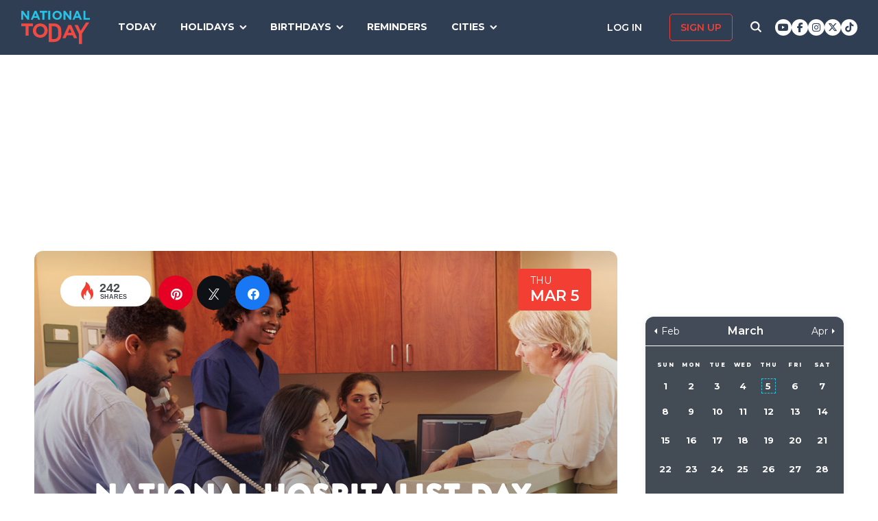

--- FILE ---
content_type: text/html; charset=UTF-8
request_url: https://nationaltoday.com/national-hospitalist-day/
body_size: 26327
content:
<!doctype html>
<html class="no-js" lang="en-US" id="html">
<head>
  <meta charset="UTF-8">
  <meta name="viewport" content="width=device-width, initial-scale=1">
  <link rel="profile" href="https://gmpg.org/xfn/11">

  <script>
    ;(function () {
      var cl = document.getElementsByTagName('html')[0].classList;
      cl.remove('no-js');
      cl.add('js');
    }());
  </script>

    <meta property="og:category" content="March">  <script async
      src="https://cdn.fuseplatform.net/publift/tags/2/3773/fuse.js"></script>
  
  <meta name='robots' content='index, follow, max-image-preview:large, max-snippet:-1, max-video-preview:-1' />


<link rel="stylesheet" href="https://use.fontawesome.com/releases/v6.7.1/css/all.css"crossorigin="anonymous">
	<!-- This site is optimized with the Yoast SEO Premium plugin v24.4 (Yoast SEO v24.6) - https://yoast.com/wordpress/plugins/seo/ -->
	<link media="all" href="https://nationaltoday.com/wp-content/cache/autoptimize/css/autoptimize_52b27989d4ae79e03babd390a0bb74e3.css" rel="stylesheet"><title>NATIONAL HOSPITALIST DAY - March 5, 2026 - National Today</title>
	<link rel="canonical" href="https://nationaltoday.com/national-hospitalist-day/" />
	<meta property="og:locale" content="en_US" />
	<meta property="og:type" content="article" />
	<meta property="og:title" content="National Hospitalist Day" />
	<meta property="og:description" content="Do you know what the difference between a hospitalist and a doctor is? No? Read on!" />
	<meta property="og:url" content="https://nationaltoday.com/national-hospitalist-day/" />
	<meta property="og:site_name" content="National Today" />
	<meta property="article:publisher" content="https://www.facebook.com/nationaltoday" />
	<meta property="article:published_time" content="2021-12-16T09:16:28+00:00" />
	<meta property="article:modified_time" content="2023-08-31T18:12:14+00:00" />
	<meta property="og:image" content="https://nationaltoday.com/wp-content/uploads/2021/10/National-Hospitalist-Day.jpg" />
	<meta property="og:image:width" content="1200" />
	<meta property="og:image:height" content="1200" />
	<meta property="og:image:type" content="image/jpeg" />
	<meta name="author" content="sidra.ghazali@topagency.com" />
	<meta name="twitter:card" content="summary_large_image" />
	<meta name="twitter:creator" content="@natltoday" />
	<meta name="twitter:site" content="@natltoday" />
	<meta name="twitter:label1" content="Written by" />
	<meta name="twitter:data1" content="sidra.ghazali@topagency.com" />
	<meta name="twitter:label2" content="Est. reading time" />
	<meta name="twitter:data2" content="1 minute" />
	<script type="application/ld+json" class="yoast-schema-graph">{"@context":"https://schema.org","@graph":[{"@type":"WebPage","@id":"https://nationaltoday.com/national-hospitalist-day/","url":"https://nationaltoday.com/national-hospitalist-day/","name":"NATIONAL HOSPITALIST DAY - March 5, 2026 - National Today","isPartOf":{"@id":"https://nationaltoday.com/#website"},"primaryImageOfPage":{"@id":"https://nationaltoday.com/national-hospitalist-day/#primaryimage"},"image":{"@id":"https://nationaltoday.com/national-hospitalist-day/#primaryimage"},"thumbnailUrl":"https://nationaltoday.com/wp-content/uploads/2021/10/National-Hospitalist-Day.jpg","datePublished":"2021-12-16T09:16:28+00:00","dateModified":"2023-08-31T18:12:14+00:00","author":{"@id":"https://nationaltoday.com/#/schema/person/62e5007ed24e9c43eacefcf6f6c24776"},"breadcrumb":{"@id":"https://nationaltoday.com/national-hospitalist-day/#breadcrumb"},"inLanguage":"en-US","potentialAction":[{"@type":"ReadAction","target":["https://nationaltoday.com/national-hospitalist-day/"]}]},{"@type":"ImageObject","inLanguage":"en-US","@id":"https://nationaltoday.com/national-hospitalist-day/#primaryimage","url":"https://nationaltoday.com/wp-content/uploads/2021/10/National-Hospitalist-Day.jpg","contentUrl":"https://nationaltoday.com/wp-content/uploads/2021/10/National-Hospitalist-Day.jpg","width":1200,"height":1200,"caption":"National Hospitalist Day"},{"@type":"BreadcrumbList","@id":"https://nationaltoday.com/national-hospitalist-day/#breadcrumb","itemListElement":[{"@type":"ListItem","position":1,"name":"Home","item":"https://nationaltoday.com/"},{"@type":"ListItem","position":2,"name":"National Hospitalist Day"}]},{"@type":"WebSite","@id":"https://nationaltoday.com/#website","url":"https://nationaltoday.com/","name":"National Today","description":"Holiday fun to brighten your day","potentialAction":[{"@type":"SearchAction","target":{"@type":"EntryPoint","urlTemplate":"https://nationaltoday.com/?s={search_term_string}"},"query-input":{"@type":"PropertyValueSpecification","valueRequired":true,"valueName":"search_term_string"}}],"inLanguage":"en-US"}]}</script>
	<!-- / Yoast SEO Premium plugin. -->


<link rel='dns-prefetch' href='//static.addtoany.com' />
<link rel='dns-prefetch' href='//cdnjs.cloudflare.com' />
<link rel='dns-prefetch' href='//fonts.googleapis.com' />






<link rel='stylesheet' id='nt-fonts-css' href='https://fonts.googleapis.com/css?family=Montserrat%3A400%2C600%2C700%2C800' type='text/css' media='all' />






<link rel='stylesheet' id='dashicons-css' href='https://nationaltoday.com/wp-includes/css/dashicons.min.css' type='text/css' media='all' />
		<meta property="fb:pages" content="1727631860885490" />
					<meta property="ia:markup_url" content="https://nationaltoday.com/national-hospitalist-day/?ia_markup=1" />
			

<!-- This site is optimized with the Schema plugin v1.7.9.6 - https://schema.press -->
<script type="application/ld+json">[{"@context":"http:\/\/schema.org\/","@type":"WPHeader","url":"https:\/\/nationaltoday.com\/national-hospitalist-day\/","headline":"National Hospitalist Day","description":"Do you know what the difference between a hospitalist and a doctor is? No? Read on!"},{"@context":"http:\/\/schema.org\/","@type":"WPFooter","url":"https:\/\/nationaltoday.com\/national-hospitalist-day\/","headline":"National Hospitalist Day","description":"Do you know what the difference between a hospitalist and a doctor is? No? Read on!","copyrightYear":"2021"}]</script>



<!-- This site is optimized with the Schema plugin v1.7.9.6 - https://schema.press -->
<script type="application/ld+json">{"@context":"https:\/\/schema.org\/","@type":"BlogPosting","mainEntityOfPage":{"@type":"WebPage","@id":"https:\/\/nationaltoday.com\/national-hospitalist-day\/"},"url":"https:\/\/nationaltoday.com\/national-hospitalist-day\/","headline":"National Hospitalist Day","datePublished":"2021-12-16T01:16:28-06:00","dateModified":"2023-08-31T11:12:14-05:00","publisher":{"@type":"Organization","@id":"https:\/\/nationaltoday.com\/#organization","name":"National Today","logo":{"@type":"ImageObject","url":"https:\/\/nationaltoday.com\/wp-content\/uploads\/2016\/12\/National-Today-Final-Logo-Iterations-v3.png","width":600,"height":60}},"image":{"@type":"ImageObject","url":"https:\/\/nationaltoday.com\/wp-content\/uploads\/2021\/10\/National-Hospitalist-Day.jpg","width":1200,"height":1200},"articleSection":"United States","keywords":"Appreciation, Educational","description":"Do you know what the difference between a hospitalist and a doctor is? No? Read on!\r\n","author":null,"commentCount":"0"}</script>

<!-- Stream WordPress user activity plugin v4.1.1 -->
<script>document.documentElement.className += " js";</script>
		
		
  <!-- Google Tag Manager -->
  <script>(function(w,d,s,l,i){w[l]=w[l]||[];w[l].push({'gtm.start':new Date().getTime(),event:'gtm.js'});var f=d.getElementsByTagName(s)[0], j=d.createElement(s),dl=l!='dataLayer'?'&l='+l:'';j.async=true;j.src='https://www.googletagmanager.com/gtm.js?id='+i+dl;f.parentNode.insertBefore(j,f);})(window,document,'script','dataLayer','GTM-56ZZKBC');</script>
  <!-- End Google Tag Manager -->

  <!-- Flex offers verification -->
  <meta name="fo-verify" content="e65f6fad-7e83-46a6-87b7-4b42f8407eca">
  
    
    <link rel="apple-touch-icon-precomposed" sizes="57x57"
            href="/apple-touch-icon-57x57.png">
    <link rel="apple-touch-icon-precomposed" sizes="114x114"
            href="/apple-touch-icon-114x114.png">
    <link rel="apple-touch-icon-precomposed" sizes="72x72"
            href="/apple-touch-icon-72x72.png">
    <link rel="apple-touch-icon-precomposed" sizes="144x144"
            href="/apple-touch-icon-144x144.png">
    <link rel="apple-touch-icon-precomposed" sizes="60x60"
            href="/apple-touch-icon-60x60.png">
    <link rel="apple-touch-icon-precomposed" sizes="120x120"
            href="/apple-touch-icon-120x120.png">
    <link rel="apple-touch-icon-precomposed" sizes="76x76"
            href="/apple-touch-icon-76x76.png">
    <link rel="apple-touch-icon-precomposed" sizes="152x152"
            href="/apple-touch-icon-152x152.png">
    <link rel="apple-touch-icon" sizes="180x180" href="/apple-touch-icon.png">
    <link rel="icon" type="image/png" href="/favicon-196x196.png"
            sizes="196x196">
    <link rel="icon" type="image/png" href="/favicon-96x96.png" sizes="96x96">
    <link rel="icon" type="image/png" href="/favicon-32x32.png" sizes="32x32">
    <link rel="icon" type="image/png" href="/favicon-16x16.png" sizes="16x16">
    <link rel="icon" type="image/png" href="/favicon-128.png" sizes="128x128">
    <link rel="manifest" href="/site.webmanifest">
    <link rel="mask-icon" href="/safari-pinned-tab.svg" color="#5bbad5">
    <meta name="application-name" content="National Today">
    <meta name="msapplication-TileColor" content="#2b5797">
    <meta name="msapplication-TileImage" content="/mstile-144x144.png">
    <meta name="msapplication-square70x70logo" content="/mstile-70x70.png">
    <meta name="msapplication-square150x150logo" content="/mstile-150x150.png">
    <meta name="msapplication-wide310x150logo" content="/mstile-310x150.png">
    <meta name="msapplication-square310x310logo" content="/mstile-310x310.png">
    <meta name="theme-color" content="#ffffff">

    <meta name="impact-site-verification" value="974a4dcf-6ace-4d82-9ecc-e45fa0674dab">

        <script data-sdk="l/1.1.10" data-cfasync="false" nowprocket src="https://html-load.com/loader.min.js" charset="UTF-8"></script>
    <script nowprocket>(function(){function t(o,e){const r=n();return(t=function(t,n){return r[t-=231]})(o,e)}function n(){const t=["https://","documentElement","_fa_","btoa","toString","setItem","https://report.error-report.com/modal?eventId=&error=","removeEventListener",'script[src*="//',"remove","POST","1094275rXxktE","map","from","data","attributes","text","4aZaZkN","rtt","split","href","Fallback Failed","searchParams","396877MKFbMX","querySelectorAll","width","url","link,style","src","width: 100vw; height: 100vh; z-index: 2147483647; position: fixed; left: 0; top: 0;","as_modal_loaded","outerHTML","type","loader-check","iframe","Failed to load script: ","https://report.error-report.com/modal?eventId=","recovery","length","14024jzzCER","createElement","6790ZFoWcC","VGhlcmUgd2FzIGEgcHJvYmxlbSBsb2FkaW5nIHRoZSBwYWdlLiBQbGVhc2UgY2xpY2sgT0sgdG8gbGVhcm4gbW9yZS4=","getBoundingClientRect","Script not found","host","script","display","addEventListener","check","onLine","as_index","https://error-report.com/report","5YGlCOZ","style","querySelector","5553QQykpH","location","textContent","23331AncZky","&error=","2842251wmUuoa","/loader.min.js","getComputedStyle",'/loader.min.js"]',"write","last_bfa_at","9850890hgqKzB","2969786UqRJpf","reload","Cannot find currentScript","append","error","loader_light","title","appendChild","localStorage","close-error-report","connection","message","forEach","setAttribute","currentScript","as_","https://report.error-report.com/modal?eventId=&error=Vml0YWwgQVBJIGJsb2NrZWQ%3D&domain=","height","contains","concat","hostname","&url=","charCodeAt","now","none","&domain=","name","value"];return(n=function(){return t})()}(function(){const o=t,e=n();for(;;)try{if(895671===parseInt(o(299))/1+-parseInt(o(248))/2+-parseInt(o(241))/3*(-parseInt(o(293))/4)+parseInt(o(233))/5*(-parseInt(o(247))/6)+parseInt(o(287))/7+-parseInt(o(315))/8*(-parseInt(o(236))/9)+-parseInt(o(317))/10*(-parseInt(o(239))/11))break;e.push(e.shift())}catch(t){e.push(e.shift())}})(),(()=>{"use strict";const n=t,o=n=>{const o=t;let e=0;for(let t=0,r=n[o(314)];t<r;t++)e=(e<<5)-e+n[o(270)](t),e|=0;return e},e=class{static[n(325)](){const t=n;var e,r;let c=arguments[t(314)]>0&&void 0!==arguments[0]?arguments[0]:t(313),a=!(arguments[t(314)]>1&&void 0!==arguments[1])||arguments[1];const i=Date[t(271)](),s=i-i%864e5,d=s-864e5,l=s+864e5,u=t(263)+o(c+"_"+s),w=t(263)+o(c+"_"+d),h=t(263)+o(c+"_"+l);return u!==w&&u!==h&&w!==h&&!(null!==(e=null!==(r=window[u])&&void 0!==r?r:window[w])&&void 0!==e?e:window[h])&&(a&&(window[u]=!0,window[w]=!0,window[h]=!0),!0)}};function r(o,e){const r=n;try{window[r(256)][r(281)](window[r(237)][r(321)]+r(278)+btoa(r(246)),Date[r(271)]()[r(280)]())}catch(t){}try{!async function(n,o){const e=r;try{if(await async function(){const n=t;try{if(await async function(){const n=t;if(!navigator[n(326)])return!0;try{await fetch(location[n(296)])}catch(t){return!0}return!1}())return!0;try{if(navigator[n(258)][n(294)]>1e3)return!0}catch(t){}return!1}catch(t){return!1}}())return;const r=await async function(n){const o=t;try{const t=new URL(o(232));t[o(298)][o(251)](o(308),o(253)),t[o(298)][o(251)](o(254),""),t[o(298)][o(251)](o(259),n),t[o(298)][o(251)](o(302),location[o(296)]);const e=await fetch(t[o(296)],{method:o(286)});return await e[o(292)]()}catch(t){return o(252)}}(n);document[e(300)](e(303))[e(260)]((t=>{const n=e;t[n(285)](),t[n(238)]=""}));let a=!1;window[e(324)](e(259),(t=>{const n=e;n(306)===t[n(290)]&&(a=!0)}));const i=document[e(316)](e(310));i[e(304)]=e(312)[e(267)](r,e(240))[e(267)](btoa(n),e(273))[e(267)](o,e(269))[e(267)](btoa(location[e(296)])),i[e(261)](e(234),e(305)),document[e(277)][e(255)](i);const s=t=>{const n=e;n(257)===t[n(290)]&&(i[n(285)](),window[n(283)](n(259),s))};window[e(324)](e(259),s);const d=()=>{const t=e,n=i[t(319)]();return t(272)!==window[t(243)](i)[t(323)]&&0!==n[t(301)]&&0!==n[t(265)]};let l=!1;const u=setInterval((()=>{if(!document[e(266)](i))return clearInterval(u);d()||l||(clearInterval(u),l=!0,c(n,o))}),1e3);setTimeout((()=>{a||l||(l=!0,c(n,o))}),3e3)}catch(t){c(n,o)}}(o,e)}catch(t){c(o,e)}}function c(t,o){const e=n;try{const n=atob(e(318));confirm(n)?location[e(296)]=e(282)[e(267)](btoa(t),e(273))[e(267)](o,e(269))[e(267)](btoa(location[e(296)])):location[e(249)]()}catch(t){location[e(296)]=e(264)[e(267)](o)}}(()=>{const t=n,o=n=>t(311)[t(267)](n);let c="";try{var a,i;null===(a=document[t(262)])||void 0===a||a[t(285)]();const n=null!==(i=function(){const n=t,o=n(231)+window[n(279)](window[n(237)][n(268)]);return window[o]}())&&void 0!==i?i:0;if(!e[t(325)](t(309),!1))return;const s="html-load.com,fb.html-load.com,content-loader.com,fb.content-loader.com"[t(295)](",");c=s[0];const d=document[t(235)](t(284)[t(267)](s[n],t(244)));if(!d)throw new Error(t(320));const l=Array[t(289)](d[t(291)])[t(288)]((n=>({name:n[t(274)],value:n[t(275)]})));if(n+1<s[t(314)])return function(n,o){const e=t,r=e(231)+window[e(279)](window[e(237)][e(268)]);window[r]=o}(0,n+1),void function(n,o){const e=t;var r;const c=document[e(316)](e(322));o[e(260)]((t=>{const n=e;let{name:o,value:r}=t;return c[n(261)](o,r)})),c[e(261)](e(304),e(276)[e(267)](n,e(242))),document[e(245)](c[e(307)]);const a=null===(r=document[e(262)])||void 0===r?void 0:r[e(307)];if(!a)throw new Error(e(250));document[e(245)](a)}(s[n+1],l);r(o(t(297)),c)}catch(n){try{n=n[t(280)]()}catch(t){}r(o(n),c)}})()})();})();</script>
      </head>

<body class="wp-singular post-template-default single single-post postid-52441 single-format-standard wp-theme-national-today theme-national-today">
    
    <div id="svg-sprite">
        <svg xmlns="http://www.w3.org/2000/svg" xmlns:xlink="http://www.w3.org/1999/xlink"><defs><path d="M17.776 40.333v-16.4h-5.86v-6.516h5.86v-5.135c0-5.579 3.636-8.615 8.945-8.615 2.544 0 4.728.179 5.362.257v5.83h-3.682c-2.887 0-3.445 1.289-3.445 3.172v4.49h6.516l-.894 6.518h-5.622v16.4" id="facebook-a"></path><path d="M38.5 21c0 10.302-7.833 18.648-17.5 18.648-1.806 0-3.542-.293-5.18-.834.713-1.241 1.779-3.271 2.174-4.888.212-.872 1.087-4.436 1.087-4.436.571 1.158 2.237 2.143 4.008 2.143 5.278 0 9.081-5.174 9.081-11.603 0-6.159-4.72-10.768-10.789-10.768-7.55 0-11.565 5.399-11.565 11.287 0 2.737 1.368 6.143 3.549 7.226.332.166.508.09.586-.248.056-.256.352-1.527.486-2.113a.585.585 0 0 0-.12-.534c-.712-.94-1.29-2.654-1.29-4.256 0-4.113 2.92-8.091 7.902-8.091 4.298 0 7.31 3.12 7.31 7.587 0 5.046-2.391 8.542-5.503 8.542-1.715 0-3.006-1.511-2.59-3.368.494-2.219 1.447-4.61 1.447-6.211 0-1.43-.72-2.625-2.216-2.625-1.757 0-3.168 1.933-3.168 4.527 0 1.654.522 2.767.522 2.767s-1.729 7.805-2.047 9.264c-.352 1.61-.211 3.88-.063 5.354C8.115 35.656 3.5 28.903 3.5 21 3.5 10.698 11.333 2.352 21 2.352S38.5 10.698 38.5 21z" id="pinterest-a"></path><path d="M132.77 118.025L104.825 90.08c6.735-9.722 10.104-20.559 10.104-32.508 0-7.767-1.508-15.195-4.523-22.283-3.014-7.089-7.088-13.199-12.221-18.332-5.133-5.133-11.242-9.207-18.33-12.221C72.765 1.721 65.337.214 57.57.214c-7.767 0-15.195 1.507-22.283 4.522-7.089 3.014-13.199 7.088-18.332 12.221-5.133 5.133-9.207 11.244-12.221 18.332C1.719 42.378.212 49.805.212 57.572c0 7.767 1.507 15.193 4.522 22.283 3.014 7.088 7.088 13.197 12.221 18.33 5.133 5.134 11.244 9.207 18.332 12.222 7.089 3.015 14.516 4.522 22.283 4.522 11.951 0 22.787-3.369 32.509-10.104l27.945 27.863c1.955 2.064 4.397 3.096 7.332 3.096 2.824 0 5.27-1.032 7.332-3.096 2.064-2.063 3.096-4.508 3.096-7.332.001-2.877-1.003-5.322-3.014-7.331zm-48-31.255c-7.534 7.534-16.6 11.301-27.2 11.301-10.599 0-19.665-3.768-27.199-11.301-7.534-7.534-11.301-16.6-11.301-27.199s3.768-19.666 11.301-27.199c7.533-7.534 16.6-11.301 27.199-11.301s19.664 3.768 27.2 11.301c7.534 7.533 11.302 16.6 11.302 27.199 0 10.6-3.769 19.665-11.302 27.199z" id="search-icon-a"></path><path d="M36.564 14.532c.024.325.024.651.024.977 0 9.934-7.562 21.381-21.382 21.381a21.236 21.236 0 0 1-11.54-3.373c.606.07 1.187.093 1.815.093a15.05 15.05 0 0 0 9.33-3.211 7.528 7.528 0 0 1-7.026-5.212c.465.07.93.117 1.419.117.675 0 1.35-.093 1.978-.256a7.516 7.516 0 0 1-6.026-7.375v-.093c1 .558 2.163.907 3.396.953a7.51 7.51 0 0 1-3.35-6.258c0-1.396.372-2.676 1.024-3.792a21.36 21.36 0 0 0 15.495 7.863 8.483 8.483 0 0 1-.186-1.721 7.511 7.511 0 0 1 7.514-7.515c2.164 0 4.118.907 5.491 2.373a14.795 14.795 0 0 0 4.77-1.815 7.495 7.495 0 0 1-3.304 4.142 15.065 15.065 0 0 0 4.327-1.164 16.154 16.154 0 0 1-3.769 3.886z" id="twitter-a"></path></defs><symbol id="close" viewbox="0 0 19 19"><g stroke-width="3" fill-rule="evenodd" stroke-linecap="square"><path d="M16.55 2.45l-14.1 14.1M2.45 2.45l14.1 14.1"></path></g></symbol><symbol id="facebook" viewbox="0 0 62 62"><g fill="none" fill-rule="evenodd"><path fill="#324E93" d="M0 0h62v62H0z"></path><g transform="translate(8 9)"><mask id="facebook-b" fill="#fff"><use xlink:href="#facebook-a"></use></mask><use fill="#000" fill-rule="nonzero" xlink:href="#facebook-a"></use><g mask="url(#facebook-b)" fill="#FFF"><path d="M0 0h44v44H0z"></path></g></g></g></symbol><symbol id="hamburger" viewbox="0 0 20 17"><g stroke="#0AC6E9" stroke-width="3" fill="none" fill-rule="evenodd" stroke-linecap="square"><path d="M2.025 2h15.95M2.025 8h15.95M2.025 15h15.95"></path></g></symbol><symbol id="nt-logo" viewbox="0 0 130 63"><g fill="none"><path class="a" d="M13.9 29.3V47H8.1V29.3H0V24h22v5.3zM50 37.5c0 1.8-.3 3.6-1.1 5.2-1.3 3.3-4 5.9-7.3 7.2a14.5 14.5 0 0 1-11.2 0c-1.7-.6-3.2-1.6-4.5-2.8-1.2-1.2-2.2-2.7-2.9-4.3-.7-1.6-1-3.4-1-5.2v-.1c0-1.8.3-3.6 1.1-5.2 1.3-3.3 4-5.9 7.3-7.2 3.6-1.5 7.6-1.5 11.2 0 1.7.6 3.2 1.6 4.5 2.8 1.2 1.2 2.2 2.7 2.9 4.3.7 1.6 1 3.4 1 5.2v.1zm-6 0c0-1.1-.3-2.2-.6-3.2-.8-1.9-2.3-3.5-4.2-4.3-1.1-.5-2.1-.7-3.2-.7s-2.2.2-3.3.6c-.9.4-1.7 1-2.4 1.8-.7.7-1.3 1.6-1.7 2.6-.4 1-.6 2-.5 3.1v.1c-.1 1.1.1 2.2.5 3.2.8 1.9 2.3 3.5 4.2 4.4 1 .4 2.1.6 3.2.6s2.2-.2 3.2-.6c1-.4 1.8-1 2.5-1.8.7-.7 1.3-1.6 1.7-2.6.3-1 .5-2 .5-3.1l.1-.1zM76 43.7c0 1.9-.3 5.6-1 7.2-.6 1.6-1.6 3.1-2.8 4.3-1.3 1.2-2.8 2.1-4.4 2.8-1.8.7-3.7 1-5.6 1H52V24h10.2c1.9 0 3.8.3 5.6 1 1.6.7 3.1 1.6 4.3 2.8 1.3 1.2 2.2 2.7 2.9 4.3.7 1.6 1 9.7 1 11.6zm-6 0c0-1.1-.2-8.6-.6-9.6-.3-.9-.9-1.8-1.6-2.5-.7-.7-1.5-1.3-2.4-1.7-1.1-.4-2.1-.6-3.2-.6h-4.5v24.4h4.5c1 0 2.1-.2 3.2-.6.9-.3 1.7-.9 2.4-1.6.7-.7 1.3-1.6 1.6-2.5.4-1 .6-4 .6-5.2v-.1zM99.9 52l-2.4-5.6H86.3L83.9 52H78l11.3-25h5.4L106 52h-6.1zm-8-18.5l-3.5 8.1h7l-3.5-8.1zM115 43.3V63h-5.9V43.4L101 27h6.2l5.2 11 10.4-16h6.2z"></path><path class="b" d="M11.8 17L3.7 6.2V17H0V0h3.4l7.9 10.5V0H15v17zM32.1 17l-1.6-3.8h-7.1L21.8 17H18l7.3-17h3.4L36 17h-3.9zM27 4.5l-2.3 5.4h4.5L27 4.5zM43.9 3.4V17h-3.8V3.4H35V0h14v3.4zM51 17V0h4v17zM77 8.5c0 1.1-.2 2.3-.7 3.3-.9 2.1-2.6 3.7-4.7 4.5-2.3.9-4.9.9-7.2 0-1.1-.4-2.1-1-2.9-1.8-.8-.7-1.4-1.6-1.8-2.7-.5-1-.7-2.1-.7-3.3 0-1.1.2-2.3.7-3.3.9-2.1 2.6-3.7 4.7-4.5 2.3-.9 4.9-.9 7.2 0 1.1.4 2.1 1 2.9 1.8.8.7 1.4 1.6 1.8 2.7.5 1 .7 2.1.7 3.3zm-3.9 0c0-.7-.1-1.4-.4-2-.5-1.2-1.4-2.2-2.7-2.7-.6-.3-1.3-.5-2-.5s-1.4.2-2.1.4c-.6.3-1.1.7-1.6 1.1-.4.5-.8 1.1-1 1.7-.3.6-.4 1.3-.4 2s.1 1.4.4 2c.4 1.2 1.4 2.2 2.7 2.8.6.2 1.3.4 2 .4s1.4-.2 2.1-.4c.6-.3 1.1-.7 1.6-1.1.4-.5.8-1.1 1-1.7.3-.6.4-1.3.4-2zM91.8 17L83.7 6.2V17H80V0h3.4l7.9 10.5V0H95v17zM111.1 17l-1.5-3.8h-7.2l-1.6 3.8H97l7.3-17h3.4l7.3 17h-3.9zM106 4.5l-2.3 5.4h4.5L106 4.5zM118 17V0h3.7v13.6h8.3V17z"></path></g></symbol><symbol id="pinterest" viewbox="0 0 62 62"><g fill="none" fill-rule="evenodd"><path fill="#C9232F" d="M0 0h62v62H0z"></path><g transform="translate(10 9)"><mask id="pinterest-b" fill="#fff"><use xlink:href="#pinterest-a"></use></mask><use fill="#000" fill-rule="nonzero" xlink:href="#pinterest-a"></use><g mask="url(#pinterest-b)" fill="#FFF"><path d="M0 0h42v42H0z"></path></g></g></g></symbol><symbol id="search-icon" viewbox="0 0 136 136"><use fill="#33244A" xlink:href="#search-icon-a" fill-rule="evenodd"></use></symbol><symbol id="twitter" viewbox="0 0 62 62"><g fill="none" fill-rule="evenodd"><path fill="#479DD4" d="M0 0h62v62H0z"></path><g transform="translate(11 10)"><mask id="twitter-b" fill="#fff"><use xlink:href="#twitter-a"></use></mask><use fill="#000" fill-rule="nonzero" xlink:href="#twitter-a"></use><g mask="url(#twitter-b)" fill="#FFF"><path d="M0 0h44v44H0z"></path></g></g></g></symbol><symbol id="user-icon" viewbox="0 0 116 126"><g fill="#202B40"><path d="M58 63c8.6 0 16-3.1 22.1-9.2 6.1-6.1 9.2-13.4 9.2-22.1 0-8.6-3.1-16-9.2-22.1C74 3.5 66.6.4 58 .4c-8.6 0-16 3.1-22.1 9.2-6.1 6.1-9.2 13.5-9.2 22.1 0 8.7 3.1 16 9.2 22.1C42 59.9 49.4 63 58 63z"></path><path d="M115.1 96c-.2-2.7-.6-5.7-1.2-8.8-.5-3.2-1.3-6.2-2.1-8.9-.9-2.7-2.1-5.3-3.5-7.9-1.5-2.6-3.2-4.8-5.1-6.6-1.9-1.8-4.2-3.3-7-4.4-2.7-1.1-5.7-1.6-9-1.6-.5 0-1.7.6-3.5 1.7-1.8 1.2-3.8 2.5-6 3.9-2.3 1.5-5.2 2.8-8.8 4-3.6 1.1-7.3 1.7-10.9 1.7-3.6 0-7.3-.6-10.9-1.7-3.6-1.2-6.5-2.5-8.8-4-2.2-1.4-4.3-2.7-6-3.9-1.8-1.1-3-1.7-3.5-1.7-3.3 0-6.3.5-9.1 1.6-2.7 1.1-5 2.6-6.9 4.4-1.9 1.8-3.6 4-5.1 6.6-1.4 2.6-2.6 5.2-3.5 7.9-.8 2.7-1.6 5.7-2.1 8.9-.6 3.1-1 6.1-1.2 8.8-.2 2.8-.3 5.6-.3 8.5 0 6.5 2 11.6 6 15.4 4 3.8 9.2 5.7 15.8 5.7h71.2c6.6 0 11.8-1.9 15.8-5.7 4-3.8 6-8.9 6-15.4 0-2.9-.1-5.7-.3-8.5z"></path></g></symbol></svg>    </div>

        <!-- Google Tag Manager (noscript) -->
    <noscript><iframe src="https://www.googletagmanager.com/ns.html?id=GTM-56ZZKBC" height="0" width="0" style="display:none;visibility:hidden"></iframe></noscript>
    <!-- End Google Tag Manager (noscript) -->

    <!-- Facebook Pixel Code (noscript) -->
    <noscript><img height="1" width="1" style="display:none" src="https://www.facebook.com/tr?id=315068065503197&ev=PageView&noscript=1"></noscript>
    <!-- End Facebook Pixel Code (noscript) -->
    
    <div id="fb-root"></div>
    <script>
      window.fbAsyncInit = function() {
        FB.init({
          appId: '179692745920433',
          cookie: true,
          xfbml: true,
          version: 'v17.0'
        });
        FB.AppEvents.logPageView();
      };

      (function(d, s, id){
        var js, fjs = d.getElementsByTagName(s)[0];
        if (d.getElementById(id)) {return;}
        js = d.createElement(s); js.id = id;
        js.src = "https://connect.facebook.net/en_US/sdk.js";
        fjs.parentNode.insertBefore(js, fjs);
      }(document, 'script', 'facebook-jssdk'));
    </script>

    <div id="page" class="site">
        <a class="skip-link screen-reader-text" href="#content">Skip to content</a>

        
        <div class="site-header ">
            <div role="banner" class="masthead">
                <div class="masthead-inner clear">

                    <div class="site-branding">
                                                <p class="site-title"><a href="https://nationaltoday.com/" rel="home">        <span class="ico ico__wrap ico__nt-logo-wrap">
            <svg role="img"  class="" aria-label="National Today">
                                <title>National Today</title>
                                <use xlink:href="#nt-logo"></use>
            </svg>
        </span>
        </a></p>
                    </div><!-- .site-branding -->

                    <div class="header-menu-container" id="site-navigation">
                        <button id="menu-toggle" class="menu-toggle btn-menu"
                            aria-controls="primary-menu" aria-expanded="false">
                                <span class="bar"></span>
                                <span class="text">Menu</span>
                        </button>

                        <div id="primary-menu" role="navigation"
                                aria-label="Main navigation"
                                class="header-menu-nav js-header-nav">
                            <div class="nav-list-inner">
                                <div class="mobile-logo"><a href="https://nationaltoday.com/" rel="home">        <span class="ico ico__wrap ico__nt-logo-wrap">
            <svg role="img"  class="" aria-label="National Today">
                                <title>National Today</title>
                                <use xlink:href="#nt-logo"></use>
            </svg>
        </span>
        </a></div>

                            <ul id="menu-primary-fall-2018" class="menu clearfix"><li id="menu-item-20178" class="menu-item menu-item-type-post_type menu-item-object-page menu-item-20178"><a href="https://nationaltoday.com/today/">Today</a></li>
<li id="menu-item-19812" class="menu-item menu-item-type-post_type menu-item-object-page menu-item-has-children menu-item-19812"><a href="https://nationaltoday.com/national-day-topics/">Holidays</a>
<ul class="sub-menu">
	<li id="menu-item-33247" class="menu-item menu-item-type-taxonomy menu-item-object-topic menu-item-33247"><a href="https://nationaltoday.com/animal-holidays/">Animals</a></li>
	<li id="menu-item-33248" class="menu-item menu-item-type-taxonomy menu-item-object-topic menu-item-33248"><a href="https://nationaltoday.com/arts-entertainment-holidays/">Arts &amp; Entertainment</a></li>
	<li id="menu-item-33249" class="menu-item menu-item-type-taxonomy menu-item-object-topic menu-item-33249"><a href="https://nationaltoday.com/cause-holidays/">Cause</a></li>
	<li id="menu-item-33250" class="menu-item menu-item-type-taxonomy menu-item-object-topic menu-item-33250"><a href="https://nationaltoday.com/cultural-holidays/">Cultural</a></li>
	<li id="menu-item-33252" class="menu-item menu-item-type-taxonomy menu-item-object-topic menu-item-33252"><a href="https://nationaltoday.com/federal-holidays/">Federal</a></li>
	<li id="menu-item-33251" class="menu-item menu-item-type-taxonomy menu-item-object-topic menu-item-33251"><a href="https://nationaltoday.com/food-beverage-holidays/">Food &amp; Beverage</a></li>
	<li id="menu-item-33253" class="menu-item menu-item-type-taxonomy menu-item-object-topic current-post-ancestor current-menu-parent current-post-parent menu-item-33253"><a href="https://nationaltoday.com/health-holidays/">Health</a></li>
	<li id="menu-item-33255" class="menu-item menu-item-type-taxonomy menu-item-object-topic menu-item-33255"><a href="https://nationaltoday.com/relationship-holidays/">Relationships</a></li>
	<li id="menu-item-33256" class="menu-item menu-item-type-taxonomy menu-item-object-topic menu-item-33256"><a href="https://nationaltoday.com/religious-holidays/">Religious</a></li>
	<li id="menu-item-33258" class="menu-item menu-item-type-taxonomy menu-item-object-topic menu-item-33258"><a href="https://nationaltoday.com/special-interest-holidays/">Special Interest</a></li>
</ul>
</li>
<li id="menu-item-63494" class="menu-item menu-item-type-taxonomy menu-item-object-topic menu-item-has-children menu-item-63494"><a href="https://nationaltoday.com/birthday/">Birthdays</a>
<ul class="sub-menu">
	<li id="menu-item-78394" class="menu-item menu-item-type-custom menu-item-object-custom menu-item-78394"><a href="https://nationaltoday.com/january-birthdays/">January</a></li>
	<li id="menu-item-78395" class="menu-item menu-item-type-custom menu-item-object-custom menu-item-78395"><a href="https://nationaltoday.com/february-birthdays/">February</a></li>
	<li id="menu-item-78396" class="menu-item menu-item-type-custom menu-item-object-custom menu-item-78396"><a href="https://nationaltoday.com/march-birthdays/">March</a></li>
	<li id="menu-item-78397" class="menu-item menu-item-type-custom menu-item-object-custom menu-item-78397"><a href="https://nationaltoday.com/april-birthdays/">April</a></li>
	<li id="menu-item-78398" class="menu-item menu-item-type-custom menu-item-object-custom menu-item-78398"><a href="https://nationaltoday.com/may-birthdays/">May</a></li>
	<li id="menu-item-78399" class="menu-item menu-item-type-custom menu-item-object-custom menu-item-78399"><a href="https://nationaltoday.com/june-birthdays/">June</a></li>
	<li id="menu-item-78400" class="menu-item menu-item-type-custom menu-item-object-custom menu-item-78400"><a href="https://nationaltoday.com/july-birthdays/">July</a></li>
	<li id="menu-item-78401" class="menu-item menu-item-type-custom menu-item-object-custom menu-item-78401"><a href="https://nationaltoday.com/august-birthdays/">August</a></li>
	<li id="menu-item-78402" class="menu-item menu-item-type-custom menu-item-object-custom menu-item-78402"><a href="https://nationaltoday.com/september-birthdays/">September</a></li>
	<li id="menu-item-78403" class="menu-item menu-item-type-custom menu-item-object-custom menu-item-78403"><a href="https://nationaltoday.com/october-birthdays/">October</a></li>
	<li id="menu-item-78404" class="menu-item menu-item-type-custom menu-item-object-custom menu-item-78404"><a href="https://nationaltoday.com/november-birthdays/">November</a></li>
	<li id="menu-item-78405" class="menu-item menu-item-type-custom menu-item-object-custom menu-item-78405"><a href="https://nationaltoday.com/december-birthdays/">December</a></li>
</ul>
</li>
<li id="menu-item-231725" class="menu-item menu-item-type-post_type_archive menu-item-object-reminder menu-item-231725"><a href="https://nationaltoday.com/reminders/">Reminders</a></li>
<li id="menu-item-249705" class="mega-menu menu-item menu-item-type-custom menu-item-object-custom menu-item-has-children menu-item-249705"><a href="#">Cities</a>
<ul class="sub-menu">
	<li id="menu-item-249706" class="menu-item menu-item-type-custom menu-item-object-custom menu-item-249706"><a href="https://nationaltoday.com/atlanta/">Atlanta</a></li>
	<li id="menu-item-249707" class="menu-item menu-item-type-custom menu-item-object-custom menu-item-249707"><a href="https://nationaltoday.com/us/nj/atlantic-city/">Atlantic City</a></li>
	<li id="menu-item-249708" class="menu-item menu-item-type-custom menu-item-object-custom menu-item-249708"><a href="https://nationaltoday.com/us/tx/austin/">Austin</a></li>
	<li id="menu-item-249709" class="menu-item menu-item-type-custom menu-item-object-custom menu-item-249709"><a href="https://nationaltoday.com/us/md/baltimore/">Baltimore</a></li>
	<li id="menu-item-249710" class="menu-item menu-item-type-custom menu-item-object-custom menu-item-249710"><a href="https://nationaltoday.com/us/il/berwyn/">Berwyn</a></li>
	<li id="menu-item-249711" class="menu-item menu-item-type-custom menu-item-object-custom menu-item-249711"><a href="https://nationaltoday.com/us/ca/beverly-hills/">Beverly Hills</a></li>
	<li id="menu-item-249712" class="menu-item menu-item-type-custom menu-item-object-custom menu-item-249712"><a href="https://nationaltoday.com/us/al/birmingham/">Birmingham</a></li>
	<li id="menu-item-249713" class="menu-item menu-item-type-custom menu-item-object-custom menu-item-249713"><a href="https://nationaltoday.com/boston/">Boston</a></li>
	<li id="menu-item-249714" class="menu-item menu-item-type-custom menu-item-object-custom menu-item-249714"><a href="https://nationaltoday.com/us/mo/branson/">Branson</a></li>
	<li id="menu-item-249715" class="menu-item menu-item-type-custom menu-item-object-custom menu-item-249715"><a href="https://nationaltoday.com/brooklyn/">Brooklyn</a></li>
	<li id="menu-item-249716" class="menu-item menu-item-type-custom menu-item-object-custom menu-item-249716"><a href="https://nationaltoday.com/us/ny/buffalo/">Buffalo</a></li>
	<li id="menu-item-249717" class="menu-item menu-item-type-custom menu-item-object-custom menu-item-249717"><a href="https://nationaltoday.com/us/ma/cambridge/">Cambridge</a></li>
	<li id="menu-item-249718" class="menu-item menu-item-type-custom menu-item-object-custom menu-item-249718"><a href="https://nationaltoday.com/us/sc/charleston/">Charleston</a></li>
	<li id="menu-item-249719" class="menu-item menu-item-type-custom menu-item-object-custom menu-item-249719"><a href="https://nationaltoday.com/us/nc/charlotte/">Charlotte</a></li>
	<li id="menu-item-249720" class="menu-item menu-item-type-custom menu-item-object-custom menu-item-249720"><a href="https://nationaltoday.com/chicago/">Chicago</a></li>
	<li id="menu-item-249721" class="menu-item menu-item-type-custom menu-item-object-custom menu-item-249721"><a href="https://nationaltoday.com/us/oh/cincinnati/">Cincinnati</a></li>
	<li id="menu-item-249722" class="menu-item menu-item-type-custom menu-item-object-custom menu-item-249722"><a href="https://nationaltoday.com/us/oh/cleveland/">Cleveland</a></li>
	<li id="menu-item-249723" class="menu-item menu-item-type-custom menu-item-object-custom menu-item-249723"><a href="https://nationaltoday.com/us/oh/columbus/">Columbus</a></li>
	<li id="menu-item-249724" class="menu-item menu-item-type-custom menu-item-object-custom menu-item-249724"><a href="https://nationaltoday.com/dallas/">Dallas</a></li>
	<li id="menu-item-249725" class="menu-item menu-item-type-custom menu-item-object-custom menu-item-249725"><a href="https://nationaltoday.com/denver/">Denver</a></li>
	<li id="menu-item-249726" class="menu-item menu-item-type-custom menu-item-object-custom menu-item-249726"><a href="https://nationaltoday.com/detroit/">Detroit</a></li>
	<li id="menu-item-249727" class="menu-item menu-item-type-custom menu-item-object-custom menu-item-249727"><a href="https://nationaltoday.com/us/tx/fort-worth/">Fort Worth</a></li>
	<li id="menu-item-249728" class="menu-item menu-item-type-custom menu-item-object-custom menu-item-249728"><a href="https://nationaltoday.com/us/mi/grand-rapids/">Grand Rapids</a></li>
	<li id="menu-item-249729" class="menu-item menu-item-type-custom menu-item-object-custom menu-item-249729"><a href="https://nationaltoday.com/us/nc/greensboro/">Greensboro</a></li>
	<li id="menu-item-249730" class="menu-item menu-item-type-custom menu-item-object-custom menu-item-249730"><a href="https://nationaltoday.com/us/hi/honolulu/">Honolulu</a></li>
	<li id="menu-item-249731" class="menu-item menu-item-type-custom menu-item-object-custom menu-item-249731"><a href="https://nationaltoday.com/houston/">Houston</a></li>
	<li id="menu-item-249732" class="menu-item menu-item-type-custom menu-item-object-custom menu-item-249732"><a href="https://nationaltoday.com/us/in/indianapolis/">Indianapolis</a></li>
	<li id="menu-item-249733" class="menu-item menu-item-type-custom menu-item-object-custom menu-item-249733"><a href="https://nationaltoday.com/us/ca/inglewood/">Inglewood</a></li>
	<li id="menu-item-249734" class="menu-item menu-item-type-custom menu-item-object-custom menu-item-249734"><a href="https://nationaltoday.com/us/tn/knoxville/">Knoxville</a></li>
	<li id="menu-item-249735" class="menu-item menu-item-type-custom menu-item-object-custom menu-item-249735"><a href="https://nationaltoday.com/us/nv/las-vegas/">Las Vegas</a></li>
	<li id="menu-item-249736" class="menu-item menu-item-type-custom menu-item-object-custom menu-item-249736"><a href="https://nationaltoday.com/us/ky/lexington/">Lexington</a></li>
	<li id="menu-item-249737" class="menu-item menu-item-type-custom menu-item-object-custom menu-item-249737"><a href="https://nationaltoday.com/los-angeles/">Los Angeles</a></li>
	<li id="menu-item-249738" class="menu-item menu-item-type-custom menu-item-object-custom menu-item-249738"><a href="https://nationaltoday.com/us/ky/louisville/">Louisville</a></li>
	<li id="menu-item-249739" class="menu-item menu-item-type-custom menu-item-object-custom menu-item-249739"><a href="https://nationaltoday.com/us/wi/madison/">Madison</a></li>
	<li id="menu-item-249740" class="menu-item menu-item-type-custom menu-item-object-custom menu-item-249740"><a href="https://nationaltoday.com/us/tn/memphis/">Memphis</a></li>
	<li id="menu-item-249741" class="menu-item menu-item-type-custom menu-item-object-custom menu-item-249741"><a href="https://nationaltoday.com/miami/">Miami</a></li>
	<li id="menu-item-249742" class="menu-item menu-item-type-custom menu-item-object-custom menu-item-249742"><a href="https://nationaltoday.com/us/wi/milwaukee/">Milwaukee</a></li>
	<li id="menu-item-249743" class="menu-item menu-item-type-custom menu-item-object-custom menu-item-249743"><a href="https://nationaltoday.com/minneapolis/">Minneapolis</a></li>
	<li id="menu-item-249744" class="menu-item menu-item-type-custom menu-item-object-custom menu-item-249744"><a href="https://nationaltoday.com/us/tn/nashville/">Nashville</a></li>
	<li id="menu-item-249745" class="menu-item menu-item-type-custom menu-item-object-custom menu-item-249745"><a href="https://nationaltoday.com/us/la/new-orleans/">New Orleans</a></li>
	<li id="menu-item-249746" class="menu-item menu-item-type-custom menu-item-object-custom menu-item-249746"><a href="https://nationaltoday.com/new-york/">New York</a></li>
	<li id="menu-item-249747" class="menu-item menu-item-type-custom menu-item-object-custom menu-item-249747"><a href="https://nationaltoday.com/us/ne/omaha/">Omaha</a></li>
	<li id="menu-item-249748" class="menu-item menu-item-type-custom menu-item-object-custom menu-item-249748"><a href="https://nationaltoday.com/us/fl/orlando/">Orlando</a></li>
	<li id="menu-item-249749" class="menu-item menu-item-type-custom menu-item-object-custom menu-item-249749"><a href="https://nationaltoday.com/us/ca/perris/">Perris</a></li>
	<li id="menu-item-249750" class="menu-item menu-item-type-custom menu-item-object-custom menu-item-249750"><a href="https://nationaltoday.com/philadelphia/">Philadelphia</a></li>
	<li id="menu-item-249751" class="menu-item menu-item-type-custom menu-item-object-custom menu-item-249751"><a href="https://nationaltoday.com/phoenix/">Phoenix</a></li>
	<li id="menu-item-249752" class="menu-item menu-item-type-custom menu-item-object-custom menu-item-249752"><a href="https://nationaltoday.com/us/pa/pittsburgh/">Pittsburgh</a></li>
	<li id="menu-item-249753" class="menu-item menu-item-type-custom menu-item-object-custom menu-item-249753"><a href="https://nationaltoday.com/us/or/portland/">Portland</a></li>
	<li id="menu-item-249754" class="menu-item menu-item-type-custom menu-item-object-custom menu-item-249754"><a href="https://nationaltoday.com/us/nc/raleigh/">Raleigh</a></li>
	<li id="menu-item-249755" class="menu-item menu-item-type-custom menu-item-object-custom menu-item-249755"><a href="https://nationaltoday.com/us/nv/reno/">Reno</a></li>
	<li id="menu-item-249756" class="menu-item menu-item-type-custom menu-item-object-custom menu-item-249756"><a href="https://nationaltoday.com/us/va/richmond/">Richmond</a></li>
	<li id="menu-item-249757" class="menu-item menu-item-type-custom menu-item-object-custom menu-item-249757"><a href="https://nationaltoday.com/us/il/rosemont-il/">Rosemont</a></li>
	<li id="menu-item-249758" class="menu-item menu-item-type-custom menu-item-object-custom menu-item-249758"><a href="https://nationaltoday.com/us/nj/rutherford/">Rutherford</a></li>
	<li id="menu-item-249759" class="menu-item menu-item-type-custom menu-item-object-custom menu-item-249759"><a href="https://nationaltoday.com/us/ca/sacramento/">Sacramento</a></li>
	<li id="menu-item-249760" class="menu-item menu-item-type-custom menu-item-object-custom menu-item-249760"><a href="https://nationaltoday.com/us/ut/salt-lake-city/">Salt Lake City</a></li>
	<li id="menu-item-249762" class="menu-item menu-item-type-custom menu-item-object-custom menu-item-249762"><a href="https://nationaltoday.com/us/tx/san-antonio/">San Antonio</a></li>
	<li id="menu-item-249763" class="menu-item menu-item-type-custom menu-item-object-custom menu-item-249763"><a href="https://nationaltoday.com/san-diego/">San Diego</a></li>
	<li id="menu-item-249704" class="menu-item menu-item-type-custom menu-item-object-custom menu-item-249704"><a href="https://nationaltoday.com/san-francisco/">San Francisco</a></li>
	<li id="menu-item-249764" class="menu-item menu-item-type-custom menu-item-object-custom menu-item-249764"><a href="https://nationaltoday.com/us/ca/san-jose/">San Jose</a></li>
	<li id="menu-item-249765" class="menu-item menu-item-type-custom menu-item-object-custom menu-item-249765"><a href="https://nationaltoday.com/seattle/">Seattle</a></li>
	<li id="menu-item-249766" class="menu-item menu-item-type-custom menu-item-object-custom menu-item-249766"><a href="https://nationaltoday.com/us/ca/solana-beach/">Solana Beach</a></li>
	<li id="menu-item-249767" class="menu-item menu-item-type-custom menu-item-object-custom menu-item-249767"><a href="https://nationaltoday.com/tampa/">Tampa</a></li>
	<li id="menu-item-249768" class="menu-item menu-item-type-custom menu-item-object-custom menu-item-249768"><a href="https://nationaltoday.com/us/az/tempe/">Tempe</a></li>
	<li id="menu-item-249769" class="menu-item menu-item-type-custom menu-item-object-custom menu-item-249769"><a href="https://nationaltoday.com/us/az/tucson/">Tucson</a></li>
	<li id="menu-item-249770" class="menu-item menu-item-type-custom menu-item-object-custom menu-item-249770"><a href="https://nationaltoday.com/washington/">Washington</a></li>
	<li id="menu-item-249771" class="menu-item menu-item-type-custom menu-item-object-custom menu-item-249771"><a href="https://nationaltoday.com/us/ca/west-hollywood/">West Hollywood</a></li>
</ul>
</li>
</ul>                            </div>

                            <div class="header-menu-account in" id="headerAccount">                            <a href="https://nationaltoday.com/login-page/"
                                class="login-btn">
                              Log in                            </a>

                                                          <a href="/sign-up/"
                                  class="manual-optin-trigger"
                                  id="signUpLink"
                                  data-optin-slug="n1ckfw2xewacbaibb9nm">Sign
                                  up</a>
                                                        </div>

                            <div class="header-menu-search">
                                <button id="search-toggle"
                                        class="header-search-toggle"
                                        aria-expanded="false"
                                        aria-controls="header-search">
                                    <span class="search">        <span class="ico ico__wrap ico__search-icon-wrap">
            <svg role="img"  class="" aria-label="Search">
                                <title>Search</title>
                                <use xlink:href="#search-icon"></use>
            </svg>
        </span>
        <span class="icon-label">Search</span></span>
                                    <span class="search-close">        <span class="ico ico__wrap ico__close-wrap">
            <svg role="img"  class="" aria-label="Cancel">
                                <title>Cancel</title>
                                <use xlink:href="#close"></use>
            </svg>
        </span>
        </span>
                                </button>
                                <div id="header-search"
                                        class="header-search-container">
                                    <form action="/" method="get" class="search-form">
    <label class="search-label">
        <span class="screen-reader-text">Search
                National Today</span>
        <input type="search" name="s" class="search-input"
                placeholder="Search&#8230;" aria-label="Search&#8230;">
    </label>
    <button type="submit" class="btn search-submit">Submit</button>
</form>
                                </div>
                            </div>

                                                        <ul class="header-menu-social">
                                                            <li class="header-social-link link-youtube">
                                <a href="https://www.youtube.com/@NationalToday" target="_blank"
                                    rel="noopener noreferrer"
                                    title="Follow us on YouTube"><i class="fab fa-youtube"></i></a>
                              </li>
                                                            <li class="header-social-link link-facebook">
                                <a href="https://www.facebook.com/nationaltoday/" target="_blank"
                                    rel="noopener noreferrer"
                                    title="Follow us on Facebook"><i class="fab fa-facebook-f"></i></a>
                              </li>
                                                            <li class="header-social-link link-instagram">
                                <a href="https://www.instagram.com/nationaltoday_/" target="_blank"
                                    rel="noopener noreferrer"
                                    title="Follow us on Instagram"><i class="fab fa-instagram"></i></a>
                              </li>
                                                            <li class="header-social-link link-twitter">
                                <a href="https://x.com/NatlToday" target="_blank"
                                    rel="noopener noreferrer"
                                    title="Follow us on X"><i class="fab fa-x-twitter"></i></a>
                              </li>
                                                            <li class="header-social-link link-tiktok">
                                <a href="https://www.tiktok.com/@www.nationaltoday.com" target="_blank"
                                    rel="noopener noreferrer"
                                    title="Follow us on TikTok"><i class="fab fa-tiktok"></i></a>
                              </li>
                                                          </ul>
                                                    </div><!-- #primary-menu -->
                    </div><!-- .header-menu-container -->

                </div>
            </div><!-- .masthead -->
        </div><!-- .site-header -->

        <div id="content" class="site-content">
          
<div id="primary">
  <div id="main" role="main" class="site-main">
    
<div id="post-52441" class="holiday post-52441 post type-post status-publish format-standard has-post-thumbnail hentry category-us tag-appreciation tag-educational topic-health-holidays">
  <div class="holiday-wrapper padding-top">
    <div class="ad-slot dsk-banner-ad-b"><!-- GAM 71161633/NTNLTDY_nationaltoday/header -->
<div data-fuse="23199942729"></div></div>
    <div class="holiday-content-main">
      
<header class="entry-header holiday-header">
  
  <div class="holiday-image">
        <div class="post-thumbnail">
      <img width="1200" height="834" src="https://nationaltoday.com/wp-content/uploads/2021/10/National-Hospitalist-Day-1200x834.jpg" class="attachment-single-hero-large size-single-hero-large wp-post-image" alt="National Hospitalist Day" decoding="async" fetchpriority="high" />    </div><!-- .post-thumbnail -->

    <section class="header-image-overlay">
      <div class="overlay-top">
            <div class="nt-share">
        <div class="swp_social_panel swp_horizontal_panel swp_flat_fresh swp_default_full_color swp_other_full_color swp_individual_full_color scale-100 scale-full_width"><div class="nc_tweetContainer swp_share_button swp_facebook" data-network="facebook"><a class="nc_tweet swp_share_link" rel="nofollow noreferrer noopener" target="_blank" href="https://www.facebook.com/share.php?u=https%3A%2F%2Fnationaltoday.com%2Fnational-hospitalist-day%2F" data-link="https://www.facebook.com/share.php?u=https%3A%2F%2Fnationaltoday.com%2Fnational-hospitalist-day%2F"><span class="iconFiller"><span class="spaceManWilly"><i class="sw swp_facebook_icon"></i><span class="swp_share">Share</span></span></span></a></div><div class="nc_tweetContainer swp_share_button swp_twitter" data-network="twitter"><a class="nc_tweet swp_share_link" rel="nofollow noreferrer noopener" target="_blank" href="https://twitter.com/intent/tweet?url=https%3A%2F%2Fnationaltoday.com%2Fnational-hospitalist-day%2F&text=National+Hospitalist+Day&via=natltoday" data-link="https://twitter.com/intent/tweet?url=https%3A%2F%2Fnationaltoday.com%2Fnational-hospitalist-day%2F&text=National+Hospitalist+Day&via=natltoday"><span class="iconFiller"><span class="spaceManWilly"><i class="sw swp_twitter_icon"></i><span class="swp_share">Tweet</span></span></span></a></div><div class="nc_tweetContainer swp_share_button swp_pinterest" data-network="pinterest"><a rel="nofollow noreferrer noopener" class="nc_tweet swp_share_link noPop" onClick="var e=document.createElement('script');
                    e.setAttribute('type','text/javascript');
                    e.setAttribute('charset','UTF-8');
                    e.setAttribute('src','//assets.pinterest.com/js/pinmarklet.js?r='+Math.random()*99999999);
                    document.body.appendChild(e);
                    " ><span class="iconFiller"><span class="spaceManWilly"><i class="sw swp_pinterest_icon"></i><span class="swp_share">Pin</span></span></span></a></div><div class="nc_tweetContainer swp_share_button total_shares total_sharesalt"><span class="swp_count">242 <span class="swp_label">Shares</span></span></div></div>    </div>
    <div class="mobile-nt-share">
        <div class="swp_social_panel swp_horizontal_panel swp_flat_fresh swp_default_full_color swp_other_full_color swp_individual_full_color scale-100 scale-full_width"><div class="nc_tweetContainer swp_share_button swp_facebook" data-network="facebook"><a class="nc_tweet swp_share_link" rel="nofollow noreferrer noopener" target="_blank" href="https://www.facebook.com/share.php?u=https%3A%2F%2Fnationaltoday.com%2Fnational-hospitalist-day%2F" data-link="https://www.facebook.com/share.php?u=https%3A%2F%2Fnationaltoday.com%2Fnational-hospitalist-day%2F"><span class="iconFiller"><span class="spaceManWilly"><i class="sw swp_facebook_icon"></i><span class="swp_share">Share</span></span></span></a></div><div class="nc_tweetContainer swp_share_button swp_twitter" data-network="twitter"><a class="nc_tweet swp_share_link" rel="nofollow noreferrer noopener" target="_blank" href="https://twitter.com/intent/tweet?url=https%3A%2F%2Fnationaltoday.com%2Fnational-hospitalist-day%2F&text=National+Hospitalist+Day&via=natltoday" data-link="https://twitter.com/intent/tweet?url=https%3A%2F%2Fnationaltoday.com%2Fnational-hospitalist-day%2F&text=National+Hospitalist+Day&via=natltoday"><span class="iconFiller"><span class="spaceManWilly"><i class="sw swp_twitter_icon"></i><span class="swp_share">Tweet</span></span></span></a></div><div class="nc_tweetContainer swp_share_button swp_pinterest" data-network="pinterest"><a rel="nofollow noreferrer noopener" class="nc_tweet swp_share_link noPop" onClick="var e=document.createElement('script');
                    e.setAttribute('type','text/javascript');
                    e.setAttribute('charset','UTF-8');
                    e.setAttribute('src','//assets.pinterest.com/js/pinmarklet.js?r='+Math.random()*99999999);
                    document.body.appendChild(e);
                    " ><span class="iconFiller"><span class="spaceManWilly"><i class="sw swp_pinterest_icon"></i><span class="swp_share">Pin</span></span></span></a></div><div class="nc_tweetContainer swp_share_button total_shares total_sharesalt"><span class="swp_count">242 <span class="swp_label">Shares</span></span></div></div>    </div>

        <div class="holiday-date-box">
          <div class="ntdb"><span class="ntdb-holiday-day">Thu</span><span class="ntdb-holiday-date">Mar 5</span></div><div class="featured-tag">Featured</div>        </div>
      </div>

      <div class="overlay-bottom">
        <div class="holiday-title">
                    <h1 class="entry-title">National Hospitalist Day &ndash; <nobr>March 5, 2026</nobr></h1>
                  </div>

                <div class="holiday-tags">
          <a class="ga-tax-tag" href="https://nationaltoday.com/appreciation/" rel="tag">Appreciation</a><a class="ga-tax-tag" href="https://nationaltoday.com/educational/" rel="tag">Educational</a>        </div>
        
        <div class="holiday-country"><a href="/us/">United States</a></div>      </div>
    </section>
  </div><!--/.holiday-image-->

  
<a href="https://nationaltoday.com/business/sponsor-a-holiday/?holiday=National+Hospitalist+Day" class="c-holidayPlug">
  Want to sponsor National Hospitalist Day? Learn more

  <svg xmlns="http://www.w3.org/2000/svg" width="20" height="20" viewBox="0 0 20 20" fill="none">
    <path d="M4.75 10H15.25" stroke="white" stroke-width="1.5" stroke-linecap="round" stroke-linejoin="round"/>
    <path d="M10 4.75L15.25 10L10 15.25" stroke="white" stroke-width="1.5" stroke-linecap="round" stroke-linejoin="round"/>
  </svg>
</a>

  <div class="holiday-toc">
    
        <div id="toc" class="holiday-toc">
            <ul class="toc-list">
                                    <li><a href="#history">History</a></li>
                                    <li><a href="#national-hospitalist-day-timeline">Timeline</a></li>
                                    <li><a href="#faqs">FAQs</a></li>
                                    <li><a href="#why-we-love">Importance</a></li>
                                    <li><a href="#how-to">Observe</a></li>
                                    <li><a href="#related-holidays">Related</a></li>
                            </ul>
        </div>

      </div>
</header><!-- .entry-header -->

      <div class="page-content-wrap">
        <div class="holiday-section holiday-content">
          <div class="entry-content content-area ">
            <div class="entry-content-inner">
              <div class="holiday-intro"><p>National Hospitalist Day is celebrated annually on the first Thursday of March to recognize the contributions of thousands of hospitalists nationwide. The holiday seeks to encourage us to celebrate the individuals that make up the hospital medicine community. The people that practice hospital medicine are known as hospitalists. They have been and continue to be a critical part of the nation’s health care service delivery. Hospitalists are known for their compassion and care towards patients and they should be celebrated for their continued excellence in their field. If you&#8217;re inspired to join this noble profession, here are some <a href="https://scholaroo.com/nursing-scholarships/">nursing scholarships</a> to help you cover your studies.</p>
</div><div class="ad-slot video-embed-ad-3"><!-- code from Primis - NationalToday-Daily -->
<script type="text/javascript" language="javascript" src="https://live.primis.tech/live/liveView.php?s=118304&schain=1.0,1!publift.com,01J5CBQGVDJ7SCKNRCYSMGRPDC,1"></script>
<!-- code from Primis --></div>            </div>
          </div><!-- .entry-content -->
        </div><!--/.holiday-section-->

        <div class="holiday-enhanced-content">
          <div class="ad-slot dsk-box-ad-c"><!-- GAM 71161633/NTNLTDY_nationaltoday/incontent_day_1 -->
<div data-fuse="23199942738"></div></div>
<section id="affilate-ads" class="holiday-section holiday-affiliate-ads">
  <div class="entry-content-wrapper">
    <h2 class="component-title"><span>Editor recommended resources</span></h2>

    <div class="container-affiliate-ads">
            <a href="https://ioa.pxf.io/c/6002547/955476/12764" rel="noopener" class="affiliate-ad" target="_blank" data-ad-brand="International Open Academy" data-ad-category="Home, Pet &amp; Garden" data-ad-label="Master new skills with 300+ accredited courses">        <div class="affiliate-ad-image-container">
          <img width="1280" height="800" src="https://nationaltoday.com/wp-content/uploads/2025/09/International-Open-Academy.jpg" class="attachment-full size-full" alt="International Open Academy" decoding="async" srcset="https://nationaltoday.com/wp-content/uploads/2025/09/International-Open-Academy.jpg 1280w, https://nationaltoday.com/wp-content/uploads/2025/09/International-Open-Academy-211x132.jpg 211w, https://nationaltoday.com/wp-content/uploads/2025/09/International-Open-Academy-768x480.jpg 768w, https://nationaltoday.com/wp-content/uploads/2025/09/International-Open-Academy-1278x800.jpg 1278w, https://nationaltoday.com/wp-content/uploads/2025/09/International-Open-Academy-95x59.jpg 95w, https://nationaltoday.com/wp-content/uploads/2025/09/International-Open-Academy-544x340.jpg 544w" sizes="(max-width: 1280px) 100vw, 1280px" />        </div>

        <div class="affiliate-ad-content-container">
          <div class="affiliate-ad-content-header">
                        <p class="affiliate-ad-brand-name">International Open Academy</p>
            
                        <div class="affiliate-ad-tag-container">
                            <span class="affiliate-tag affiliate-category">Home, Pet & Garden</span>
              
                          </div>
                      </div>

          <h3 class="affiliate-ad-label">Master new skills with 300+ accredited courses</h3>

                    <p class="affiliate-ad-copy">We love that this platform gives you unlimited access to internationally accredited courses and certifications with expert instructors.</p>
          
          <div class="affiliate-ad-outbound-links">
                        <span class="affiliate-ad-outbound-link">Learn more</span>

                      </div>
        </div>
      </a>            <a href="https://knowledgehut.pxf.io/c/6002547/2327352/29600" rel="noopener" class="affiliate-ad" target="_blank" data-ad-brand="Upgrad" data-ad-category="Learning" data-ad-label="Master tomorrow&#039;s skills with industry training">        <div class="affiliate-ad-image-container">
          <img width="1280" height="800" src="https://nationaltoday.com/wp-content/uploads/2025/09/Upgrad-Knowledgehut.jpg" class="attachment-full size-full" alt="Upgrad" decoding="async" srcset="https://nationaltoday.com/wp-content/uploads/2025/09/Upgrad-Knowledgehut.jpg 1280w, https://nationaltoday.com/wp-content/uploads/2025/09/Upgrad-Knowledgehut-211x132.jpg 211w, https://nationaltoday.com/wp-content/uploads/2025/09/Upgrad-Knowledgehut-768x480.jpg 768w, https://nationaltoday.com/wp-content/uploads/2025/09/Upgrad-Knowledgehut-1278x800.jpg 1278w, https://nationaltoday.com/wp-content/uploads/2025/09/Upgrad-Knowledgehut-95x59.jpg 95w, https://nationaltoday.com/wp-content/uploads/2025/09/Upgrad-Knowledgehut-544x340.jpg 544w" sizes="(max-width: 1280px) 100vw, 1280px" />        </div>

        <div class="affiliate-ad-content-container">
          <div class="affiliate-ad-content-header">
                        <p class="affiliate-ad-brand-name">Upgrad</p>
            
                        <div class="affiliate-ad-tag-container">
                            <span class="affiliate-tag affiliate-category">Learning</span>
              
                          </div>
                      </div>

          <h3 class="affiliate-ad-label">Master tomorrow's skills with industry training</h3>

                    <p class="affiliate-ad-copy">We love investing in ourselves and this industry-certified training can accelerate your career trajectories with measurable skill gains.</p>
          
          <div class="affiliate-ad-outbound-links">
                        <span class="affiliate-ad-outbound-link">Learn more</span>

                      </div>
        </div>
      </a>            <a href="https://preply.sjv.io/c/6002547/1987575/24422" rel="noopener" class="affiliate-ad" target="_blank" data-ad-brand="Preply" data-ad-category="Apps" data-ad-label="Master any language with 1-on-1 tutoring">        <div class="affiliate-ad-image-container">
          <img width="1280" height="800" src="https://nationaltoday.com/wp-content/uploads/2025/09/Preply.jpg" class="attachment-full size-full" alt="Preply" decoding="async" loading="lazy" srcset="https://nationaltoday.com/wp-content/uploads/2025/09/Preply.jpg 1280w, https://nationaltoday.com/wp-content/uploads/2025/09/Preply-211x132.jpg 211w, https://nationaltoday.com/wp-content/uploads/2025/09/Preply-768x480.jpg 768w, https://nationaltoday.com/wp-content/uploads/2025/09/Preply-1278x800.jpg 1278w, https://nationaltoday.com/wp-content/uploads/2025/09/Preply-95x59.jpg 95w, https://nationaltoday.com/wp-content/uploads/2025/09/Preply-544x340.jpg 544w" sizes="auto, (max-width: 1280px) 100vw, 1280px" />        </div>

        <div class="affiliate-ad-content-container">
          <div class="affiliate-ad-content-header">
                        <p class="affiliate-ad-brand-name">Preply</p>
            
                        <div class="affiliate-ad-tag-container">
                            <span class="affiliate-tag affiliate-category">Apps</span>
              
                          </div>
                      </div>

          <h3 class="affiliate-ad-label">Master any language with 1-on-1 tutoring</h3>

                    <p class="affiliate-ad-copy">We love that this platform connects you with expert tutors who create personalized lesson plans tailored to your specific goals and learning style. Expect real progress with flexible scheduling that fits your busy life and proven teaching methods that make language learning actually stick.</p>
          
          <div class="affiliate-ad-outbound-links">
                        <span class="affiliate-ad-outbound-link">Learn more</span>

                      </div>
        </div>
      </a>          </div>
  </div>
</section>
    <section id="history" class="holiday-history holiday-section">
        <div class="entry-content-wrapper">
            <div class="entry-content content-area ">
                <div class="entry-content-inner">
                                            <h2 class="hed section-hed">History of National Hospitalist Day</h2>
                    
                    <p>Every year during the first week in March, National Hospitalist Day recognizes the contributions of more than 60,000 hospitalists nationwide through the Society of Hospital Medicine — the official founders of National Hospitalist Day. Hospitalists, physicians, and other caregivers who practice hospital medicines form part of the members of the Society of Hospital Medicine, which was founded in 1997.</p>
<p>The Society of Hospital Medicine uses education, research, and advocacy as methods of encouraging excellent healthcare for hospitalized patients. They promote quality care by keeping hospitals up-to-date with education and industry-specific information. These are published in their monthly news magazine, “The Hospitalist,” and peer-reviewed journal, “The Journal of Hospital Medicine.”</p>
<p>The National Hospitalist Day’s goal is to recognize the contributions of specialist care doctors who make up the members of the Society of Hospital Medicine in this fastest-growing specialty of modern medicine. The difference between a primary health care doctor and a hospitalist is trivial and negligible. Hospitalists are doctors who provide care for patients at a hospital and typically have the same education and training as primary care doctors but specialize in providing in-hospital care.</p>
<p>In recent times, hospitalists consist of nurse practitioners, physicians, and assistants, as well as practice administrators. Specialists dealing with family, pediatric, and internal medicines and any individual who is dedicated to improving health care delivery may also be called hospitalists. The national holiday aims to appreciate and recognize the increasing figure of dedicated hospitalists in the country.</p>
                </div>
            </div>
        </div>
    </section>
    <section id="national-hospitalist-day-timeline" class="holiday-timeline holiday-section">
        <div class="entry-content-wrapper">
            <div class="entry-content content-area ">
                <div class="entry-content-inner">
                                            <h2 class="hed section-hed">National Hospitalist Day timeline</h2>
                    
                    <div class=" holiday-timeline-list"><div class="timeline-cards-main-container"><div class="timeline-cards-main-container-line"><div class="timeline-cards-main-container-line-anchor"></div></div>
                    <div class="timeline-column column-odd">
                        <div class="card odd">
                            <div class="card-border">
                                <div class="card-date">1996</div>
                                <div class="card-text">
                                    <div class="card-text-title">The Term ‘Hospitalist’ Was Coined</div>
                                    <div class="card-text-body"><p>Lee Goldman and Robert Wachter, two of the founding members of the Society of Hospital Medicine, first coin the term ‘hospitalist’ in a “New England Journal of Medicine” article in 1996.</p></div>
                                    
                                </div>
                            </div>

                            <div class="card-line-container">
                                <div class="card-line">
                                    <div class="card-line-circle"></div>
                                </div>
                            </div>
                        </div>
                    <div class="card even">
                        <div class="card-border">
                            <div class="card-date">1997</div>
                            <div class="card-text">
                                <div class="card-text-title">The Meeting</div>
                                <div class="card-text-body"><p>The National Association of Inpatient Physicians hosts its first conference. </p></div>
                                
                            </div>
                        </div>
                        <div class="card-line-container">
                            <div class="card-line">
                                <div class="card-line-circle"></div>
                            </div>
                        </div>
                    </div>
                </div>
                    <div class="timeline-column column-last">
                        <div class="card odd">
                            <div class="card-border">
                                <div class="card-date">1997</div>
                                <div class="card-text">
                                    <div class="card-text-title">The Founding</div>
                                    <div class="card-text-body"><p>The Society of Hospital Medicine is founded by John R. Nelson and Winthrop F. Whitcomb in January. </p></div>
                                    
                                </div>
                            </div>

                            <div class="card-line-container">
                                <div class="card-line">
                                    <div class="card-line-circle"></div>
                                </div>
                            </div>
                        </div>
                    <div class="card even">
                        <div class="card-border">
                            <div class="card-date">2019</div>
                            <div class="card-text">
                                <div class="card-text-title">National Hospitalist Day</div>
                                <div class="card-text-body"><p>After many years of hospital medicine programs, the Society of Hospital Medicine declares National Hospitalist Day. </p></div>
                                
                            </div>
                        </div>
                        <div class="card-line-container">
                            <div class="card-line">
                                <div class="card-line-circle"></div>
                            </div>
                        </div>
                    </div>
                </div></div></div>                </div>
            </div>
        </div>
    </section>
<div class="ad-slot dsk-box-ad-d"><!-- GAM 71161633/NTNLTDY_nationaltoday/incontent_day_2 -->
<div data-fuse="23200902941"></div></div><script type="application/ld+json">{"@context": "https://schema.org","@type": "FAQPage","mainEntity": [{"@type": "Question","name": "What does National Hospitalist Day celebrate? ","acceptedAnswer": {"@type": "Answer","text": "The men and women who are part of the people that make up the hospital medicine community are typically tasked with making our continuous care a priority.  "}},{"@type": "Question","name": "What is the difference between a doctor and a hospitalist?","acceptedAnswer": {"@type": "Answer","text": "A doctor simply attends to the medical needs a patient requires, while a hospitalist is a doctor that attends to medical needs while making patient care a top priority. Both doctors and hospitalists undergo the same primary training but with different top priorities. "}},{"@type": "Question","name": "How can I celebrate National Hospitalist Day?","acceptedAnswer": {"@type": "Answer","text": "One way to observe National Hospitalist Day as a patient is to send a thank-you note to a  hospitalist you know. You may also subscribe to the Society of Hospital Medicine magazine to learn about the day.  Spread the awareness of the day on social media too using #NationalHospitalistDay and #HowWeHospitalist to spotlight the hospitalist you know. "}}]}</script>    <section id="faqs" class="holiday-section holiday-faqs">
        <div class="entry-content-wrapper">
            <div class="entry-content content-area ">
                <div class="entry-content-inner">
                    
                        <div class="archive-grid faq-section">
        <h2 id="national-hospitalist-day-faq"
                class="hed section-hed">National Hospitalist Day            <abbr title="Frequently asked question">FAQ</abbr>s        </h2>

                <div class="accordion">
            <div class="accordion-item">
                <h3 class="accordion-btn">What does National Hospitalist Day celebrate?                         <i class="fas fa-plus"></i></h3>
                <div class="content"><p><span style="font-weight: 400;">The men and women who are part of the people that make up the hospital medicine community are typically tasked with making our continuous care a priority. </span></p>
</div>
            </div>
        </div>
                <div class="accordion">
            <div class="accordion-item">
                <h3 class="accordion-btn">What is the difference between a doctor and a hospitalist?                        <i class="fas fa-plus"></i></h3>
                <div class="content"><p><span style="font-weight: 400;">A doctor simply attends to the medical needs a patient requires, while a hospitalist is a doctor that attends to medical needs while making patient care a top priority. Both doctors and hospitalists undergo the same primary training but with different top priorities.</span></p>
</div>
            </div>
        </div>
                <div class="accordion">
            <div class="accordion-item">
                <h3 class="accordion-btn">How can I celebrate National Hospitalist Day?                        <i class="fas fa-plus"></i></h3>
                <div class="content"><p><span style="font-weight: 400;">One way to observe National Hospitalist Day as a patient is to send a thank-you note to a  hospitalist you know. You may also subscribe to the Society of Hospital Medicine magazine to learn about the day.  Spread the awareness of the day on social media too using #NationalHospitalistDay and #HowWeHospitalist to spotlight the hospitalist you know.</span></p>
</div>
            </div>
        </div>
            </div>
                </div>
            </div>
        </div>
    </section>
    <section id="how-to" class="holiday-why-how holiday-section">
        <div class="entry-content-wrapper">
            <div class="entry-content content-area ">
                <div class="entry-content-inner">
                                            <h2 class="hed section-hed">How To Observe National Hospitalist Day</h2>
                    
                    <ol class="holiday-list holiday-list-celebrate"><li><div class="holiday-list-item-inner"><h3>Read Society of Hospital Medicine’s magazine</h3><p>Learn how hospitalists are transforming patient care by reading the Society of Hospital Medicine’s magazine where it provides continuing education and industry updates for hospitalists. You may also visit the Society of Hospital Medicine (S.H.M.) website: www.hospitalmedicine.org.</p></div></li><li><div class="holiday-list-item-inner"><h3>Appreciate a hospitalist you know</h3><p>National Hospitalist Day aims to be the day hospitalists transforming patient care are meant to take special pride in their job and you will do well to send a thank you note to any that you know. You may even share an inspiring story about how they helped you in the past to make the day extra special.</p></div></li><li><div class="holiday-list-item-inner"><h3>Spread awareness on social media </h3><p>On this holiday, If you're a hospitalist, the Society of Hospital Medicine encourages you to share your story, and express how you are making a difference in the lives of your patients.  On social media, use #NationalHospitalistDay and #HowWeHospitalist to spotlight a hospitalist you know and generate discussion around why you are proud to be practicing hospital medicine.</p></div></li></ol>                </div>
            </div>
        </div>
    </section>
<div class="ad-slot dsk-box-ad-e"><!-- GAM 71161633/NTNLTDY_nationaltoday/incontent_day_2 -->
<div data-fuse="23200902941"></div></div>    <section id="listicles" class="holiday-listicle textonly holiday-section">
        <div class="entry-content-wrapper">
            <div class="entry-content content-area ">
                <div class="entry-content-inner">
                                            <h2 class="hed section-hed">5 Facts About Hospitalists </h2>
                    
                    <ol class="holiday-listicle__list"><li><div class="holiday-listicle-item-inner"><h3>Hospitalists sometimes serve as leadership coaches</h3><p>Hospitalists often provide leadership education to clinicians who are new to a leadership role.</p></div></li><li><div class="holiday-listicle-item-inner"><h3>Patients love them!</h3><p>Patient experience is fundamental to high-quality care and hospitalists' job is to improve it.</p></div></li><li><div class="holiday-listicle-item-inner"><h3>National database of hospitalists </h3><p>There’s a national database of hospitalists and hospital medicine programs.</p></div></li><li><div class="holiday-listicle-item-inner"><h3>There's a monthly magazine</h3><p>“The Hospitalist” is a monthly news magazine that is helpful for hospitalists to stay updated with the latest industry news and education.</p></div></li><li><div class="holiday-listicle-item-inner"><h3>John M. Eisenberg Award awardee</h3><p>The Joint Commission and the National Quality Forum awarded the John M. Eisenberg Award to the Society of Hospital Medicine for their innovation in patient safety and quality.</p></div></li></ol>                </div>
            </div>
        </div>
    </section>
    <section id="why-we-love" class="holiday-why-how holiday-section">
        <div class="entry-content-wrapper">
            <div class="entry-content content-area ">
                <div class="entry-content-inner">
                                            <h2 class="hed section-hed">Why National Hospitalist Day Is Important</h2>
                    
                    <ol class="holiday-list holiday-list-loveit"><li><div class="holiday-list-item-inner"><h3>It recognizes hospital medicine professional’s effort </h3><p>It takes a lot of dedication to provide patients with superior care. Hospital medicine professionals strive for this goal every day and it is only fair to have a day specially dedicated for them to take pride in their work and share how they are making a difference in the lives of patients.</p></div></li><li><div class="holiday-list-item-inner"><h3>It’s centered on patients </h3><p>The National Hospitalist Day aims to encourage us to celebrate the individuals and teams that make up the hospital medicine community who are typically tasked with making our continuous care a priority. The day is as much for them as it is for us!</p></div></li><li><div class="holiday-list-item-inner"><h3>It promotes the Society of Hospital Medicine</h3><p>Founded in 1997, the Society of Hospital Medicine was originally known as the National Association of Inpatient Physicians. Its goals include promoting high-quality care for hospitalized patients; advancing education and research in hospital medicine amongst others. National Hospitalist Day serves as a way to promote the Society of Hospital Medicine’s mission.</p></div></li></ol>                </div>
            </div>
        </div>
    </section>
                <section class="holiday-section">
                  <div class="entry-content-wrapper">
                    <div class="entry-content content-area">
                        <div class="archive-grid data-table aside-pillar future-holiday-dates"
      id="futureHolidaysComponent">
    <h2 class="hed section-hed national-hospitalist-day-dates">National Hospitalist Day dates</h2>

    <table class="future-holiday-dates-table">
      <thead>
        <tr>
          <th scope="col">Year</th>
          <th scope="col">Date</th>
          <th scope="col">Day</th>
        </tr>
      </thead>

      <tbody>
                <tr>
          <td>2025</td>
          <td>March 6</td>
          <td>Thursday</td>
        </tr>
                <tr>
          <td>2026</td>
          <td>March 5</td>
          <td>Thursday</td>
        </tr>
              </tbody>
    </table>
  </div>
                    </div>
                  </div>
                </section>
                            <section class="holiday-section">
              <div class="entry-content-wrapper">
                <div class="entry-content content-area">
                  
        <div id="related-holidays" class="related-holidays">
            <h2 class="hed section-hed">National Hospitalist Day related holidays</h2>

            <div class="related-holidays-grid">


                    <div class="related-day-card">

                        <a href="https://nationaltoday.com/emergency-nurses-day/">
                            <div class="card-image-wrapper">
                                <img width="150" height="150" src="https://nationaltoday.com/wp-content/uploads/2021/10/Emergency-Nurses-Day-150x150.jpg" class="attachment-thumbnail size-thumbnail" alt="Emergency Nurses Day" decoding="async" loading="lazy" srcset="https://nationaltoday.com/wp-content/uploads/2021/10/Emergency-Nurses-Day-150x150.jpg 150w, https://nationaltoday.com/wp-content/uploads/2021/10/Emergency-Nurses-Day-132x132.jpg 132w, https://nationaltoday.com/wp-content/uploads/2021/10/Emergency-Nurses-Day-360x360.jpg 360w, https://nationaltoday.com/wp-content/uploads/2021/10/Emergency-Nurses-Day-768x768.jpg 768w, https://nationaltoday.com/wp-content/uploads/2021/10/Emergency-Nurses-Day-95x95.jpg 95w, https://nationaltoday.com/wp-content/uploads/2021/10/Emergency-Nurses-Day-80x80.jpg 80w, https://nationaltoday.com/wp-content/uploads/2021/10/Emergency-Nurses-Day-50x50.jpg 50w, https://nationaltoday.com/wp-content/uploads/2021/10/Emergency-Nurses-Day-24x24.jpg 24w, https://nationaltoday.com/wp-content/uploads/2021/10/Emergency-Nurses-Day-48x48.jpg 48w, https://nationaltoday.com/wp-content/uploads/2021/10/Emergency-Nurses-Day-96x96.jpg 96w, https://nationaltoday.com/wp-content/uploads/2021/10/Emergency-Nurses-Day-300x300.jpg 300w, https://nationaltoday.com/wp-content/uploads/2021/10/Emergency-Nurses-Day.jpg 1200w" sizes="auto, (max-width: 150px) 100vw, 150px" /><div class="ntdb"><span class="ntdb-holiday-day">Wed</span><span class="ntdb-holiday-date">Oct 14</span></div><div class="featured-tag">Featured</div>                            </div>
                            <p class="related-holiday-link-wrapper">
                                Emergency Nurses Day                            </p>
                        </a>
                    </div>

                    
                    <div class="related-day-card">

                        <a href="https://nationaltoday.com/health-unit-coordinators-day/">
                            <div class="card-image-wrapper">
                                <picture class="attachment-thumbnail size-thumbnail" decoding="async" loading="lazy">
<source type="image/webp" srcset="https://nationaltoday.com/wp-content/uploads/2019/08/health-unit-coordinators-day-150x150.jpg.webp 150w, https://nationaltoday.com/wp-content/uploads/2019/08/health-unit-coordinators-day-132x132.jpg.webp 132w, https://nationaltoday.com/wp-content/uploads/2019/08/health-unit-coordinators-day-360x360.jpg.webp 360w, https://nationaltoday.com/wp-content/uploads/2019/08/health-unit-coordinators-day-768x768.jpg.webp 768w, https://nationaltoday.com/wp-content/uploads/2019/08/health-unit-coordinators-day-95x95.jpg.webp 95w, https://nationaltoday.com/wp-content/uploads/2019/08/health-unit-coordinators-day-80x80.jpg.webp 80w, https://nationaltoday.com/wp-content/uploads/2019/08/health-unit-coordinators-day-50x50.jpg.webp 50w, https://nationaltoday.com/wp-content/uploads/2019/08/health-unit-coordinators-day-24x24.jpg.webp 24w, https://nationaltoday.com/wp-content/uploads/2019/08/health-unit-coordinators-day-48x48.jpg.webp 48w, https://nationaltoday.com/wp-content/uploads/2019/08/health-unit-coordinators-day-96x96.jpg.webp 96w, https://nationaltoday.com/wp-content/uploads/2019/08/health-unit-coordinators-day-300x300.jpg.webp 300w, https://nationaltoday.com/wp-content/uploads/2019/08/health-unit-coordinators-day.jpg.webp 1200w" sizes="auto, (max-width: 150px) 100vw, 150px"/>
<img width="150" height="150" src="https://nationaltoday.com/wp-content/uploads/2019/08/health-unit-coordinators-day-150x150.jpg" alt="" decoding="async" loading="lazy" srcset="https://nationaltoday.com/wp-content/uploads/2019/08/health-unit-coordinators-day-150x150.jpg 150w, https://nationaltoday.com/wp-content/uploads/2019/08/health-unit-coordinators-day-132x132.jpg 132w, https://nationaltoday.com/wp-content/uploads/2019/08/health-unit-coordinators-day-360x360.jpg 360w, https://nationaltoday.com/wp-content/uploads/2019/08/health-unit-coordinators-day-768x768.jpg 768w, https://nationaltoday.com/wp-content/uploads/2019/08/health-unit-coordinators-day-95x95.jpg 95w, https://nationaltoday.com/wp-content/uploads/2019/08/health-unit-coordinators-day-80x80.jpg 80w, https://nationaltoday.com/wp-content/uploads/2019/08/health-unit-coordinators-day-50x50.jpg 50w, https://nationaltoday.com/wp-content/uploads/2019/08/health-unit-coordinators-day-24x24.jpg 24w, https://nationaltoday.com/wp-content/uploads/2019/08/health-unit-coordinators-day-48x48.jpg 48w, https://nationaltoday.com/wp-content/uploads/2019/08/health-unit-coordinators-day-96x96.jpg 96w, https://nationaltoday.com/wp-content/uploads/2019/08/health-unit-coordinators-day-300x300.jpg 300w, https://nationaltoday.com/wp-content/uploads/2019/08/health-unit-coordinators-day.jpg 1200w" sizes="auto, (max-width: 150px) 100vw, 150px"/>
</picture>
<div class="ntdb"><span class="ntdb-holiday-day">Sun</span><span class="ntdb-holiday-date">Aug 23</span></div><div class="featured-tag">Featured</div>                            </div>
                            <p class="related-holiday-link-wrapper">
                                Health Unit Coordinators Day                            </p>
                        </a>
                    </div>

                    
                    <div class="related-day-card">

                        <a href="https://nationaltoday.com/national-rural-health-day/">
                            <div class="card-image-wrapper">
                                <img width="150" height="150" src="https://nationaltoday.com/wp-content/uploads/2020/11/National-Rural-Health-Day-1-1-150x150.jpg" class="attachment-thumbnail size-thumbnail" alt="" decoding="async" loading="lazy" srcset="https://nationaltoday.com/wp-content/uploads/2020/11/National-Rural-Health-Day-1-1-150x150.jpg 150w, https://nationaltoday.com/wp-content/uploads/2020/11/National-Rural-Health-Day-1-1-132x132.jpg 132w, https://nationaltoday.com/wp-content/uploads/2020/11/National-Rural-Health-Day-1-1-360x360.jpg 360w, https://nationaltoday.com/wp-content/uploads/2020/11/National-Rural-Health-Day-1-1-768x768.jpg 768w, https://nationaltoday.com/wp-content/uploads/2020/11/National-Rural-Health-Day-1-1-95x95.jpg 95w, https://nationaltoday.com/wp-content/uploads/2020/11/National-Rural-Health-Day-1-1-80x80.jpg 80w, https://nationaltoday.com/wp-content/uploads/2020/11/National-Rural-Health-Day-1-1-50x50.jpg 50w, https://nationaltoday.com/wp-content/uploads/2020/11/National-Rural-Health-Day-1-1-24x24.jpg 24w, https://nationaltoday.com/wp-content/uploads/2020/11/National-Rural-Health-Day-1-1-48x48.jpg 48w, https://nationaltoday.com/wp-content/uploads/2020/11/National-Rural-Health-Day-1-1-96x96.jpg 96w, https://nationaltoday.com/wp-content/uploads/2020/11/National-Rural-Health-Day-1-1-300x300.jpg 300w, https://nationaltoday.com/wp-content/uploads/2020/11/National-Rural-Health-Day-1-1.jpg 1200w" sizes="auto, (max-width: 150px) 100vw, 150px" /><div class="ntdb"><span class="ntdb-holiday-day">Fri</span><span class="ntdb-holiday-date">Nov 20</span></div><div class="featured-tag">Featured</div>                            </div>
                            <p class="related-holiday-link-wrapper">
                                National Rural Health Day                            </p>
                        </a>
                    </div>

                    
            </div>

            
            <p class="see-more">
                <a class="see-more-link" href="/health-holidays/">See More</a>            </p>
        </div>

                </div>
              </div>
            </section>
                  </div> <!--/.holiday-enhanced-content-->
      </div> <!--/.page-content-wrap-->
    </div> <!--/.holiday-content-main-->

    
  <div class="calender-naviagation calendar-navigation-marginTop">
    <div class="widgets-wrapper">
      <div class="widget-container widget-container-calendar">
        
    <div class="widget widget-calendar">
        <div class="widget-calendar-container ">
            <div class="calendar-header"><div class="wp-calendar-nav-prev"><a href="/february-1-holidays/">Feb</a></div><div class="calendar-title">March</div><div class="wp-calendar-nav-next"><a href="/april-1-holidays/">Apr</a></div></div><table id="wp-calendar" class="wp-calendar-table"><thead><tr>
		<th scope="col" title="Sunday">Sun</th>
		<th scope="col" title="Monday">Mon</th>
		<th scope="col" title="Tuesday">Tue</th>
		<th scope="col" title="Wednesday">Wed</th>
		<th scope="col" title="Thursday">Thu</th>
		<th scope="col" title="Friday">Fri</th>
		<th scope="col" title="Saturday">Sat</th></tr></thead><tbody><tr><td><div class="calendar-day-content"><a href="/march-1/" class="ga-calendar-day-link">1</a></div></td><td><div class="calendar-day-content"><a href="/march-2/" class="ga-calendar-day-link">2</a></div></td><td><div class="calendar-day-content"><a href="/march-3/" class="ga-calendar-day-link">3</a></div></td><td><div class="calendar-day-content"><a href="/march-4/" class="ga-calendar-day-link">4</a></div></td><td class="calendar-viewing"><div class="calendar-day-content"><a href="/march-5/" class="ga-calendar-day-link">5</a></div></td><td><div class="calendar-day-content"><a href="/march-6/" class="ga-calendar-day-link">6</a></div></td><td><div class="calendar-day-content"><a href="/march-7/" class="ga-calendar-day-link">7</a></div></td>
	</tr>
	<tr>
		<td><div class="calendar-day-content"><a href="/march-8/" class="ga-calendar-day-link">8</a></div></td><td><div class="calendar-day-content"><a href="/march-9/" class="ga-calendar-day-link">9</a></div></td><td><div class="calendar-day-content"><a href="/march-10/" class="ga-calendar-day-link">10</a></div></td><td><div class="calendar-day-content"><a href="/march-11/" class="ga-calendar-day-link">11</a></div></td><td><div class="calendar-day-content"><a href="/march-12/" class="ga-calendar-day-link">12</a></div></td><td><div class="calendar-day-content"><a href="/march-13/" class="ga-calendar-day-link">13</a></div></td><td><div class="calendar-day-content"><a href="/march-14/" class="ga-calendar-day-link">14</a></div></td>
	</tr>
	<tr>
		<td><div class="calendar-day-content"><a href="/march-15/" class="ga-calendar-day-link">15</a></div></td><td><div class="calendar-day-content"><a href="/march-16/" class="ga-calendar-day-link">16</a></div></td><td><div class="calendar-day-content"><a href="/march-17/" class="ga-calendar-day-link">17</a></div></td><td><div class="calendar-day-content"><a href="/march-18/" class="ga-calendar-day-link">18</a></div></td><td><div class="calendar-day-content"><a href="/march-19/" class="ga-calendar-day-link">19</a></div></td><td><div class="calendar-day-content"><a href="/march-20/" class="ga-calendar-day-link">20</a></div></td><td><div class="calendar-day-content"><a href="/march-21/" class="ga-calendar-day-link">21</a></div></td>
	</tr>
	<tr>
		<td><div class="calendar-day-content"><a href="/march-22/" class="ga-calendar-day-link">22</a></div></td><td><div class="calendar-day-content"><a href="/march-23/" class="ga-calendar-day-link">23</a></div></td><td><div class="calendar-day-content"><a href="/march-24/" class="ga-calendar-day-link">24</a></div></td><td><div class="calendar-day-content"><a href="/march-25/" class="ga-calendar-day-link">25</a></div></td><td><div class="calendar-day-content"><a href="/march-26/" class="ga-calendar-day-link">26</a></div></td><td><div class="calendar-day-content"><a href="/march-27/" class="ga-calendar-day-link">27</a></div></td><td><div class="calendar-day-content"><a href="/march-28/" class="ga-calendar-day-link">28</a></div></td>
	</tr>
	<tr>
		<td><div class="calendar-day-content"><a href="/march-29/" class="ga-calendar-day-link">29</a></div></td><td><div class="calendar-day-content"><a href="/march-30/" class="ga-calendar-day-link">30</a></div></td><td><div class="calendar-day-content"><a href="/march-31/" class="ga-calendar-day-link">31</a></div></td>
		<td class="pad" colspan="4">&nbsp;</td>
	</tr>
	</tbody>
	</table>        </div>
    </div>

              </div>
    </div>

    <div class="additional-holidays-table"><a href="https://nationaltoday.com/arrival-of-the-first-missionaries/" data-id="83782" class="additional-days"><picture class="attachment-thumbnail size-thumbnail wp-post-image" decoding="async" loading="lazy">
<source type="image/webp" srcset="https://nationaltoday.com/wp-content/uploads/2022/08/30-Arrival-of-the-First-Missionaries-150x150.jpg.webp 150w, https://nationaltoday.com/wp-content/uploads/2022/08/30-Arrival-of-the-First-Missionaries-132x132.jpg.webp 132w, https://nationaltoday.com/wp-content/uploads/2022/08/30-Arrival-of-the-First-Missionaries-360x360.jpg.webp 360w, https://nationaltoday.com/wp-content/uploads/2022/08/30-Arrival-of-the-First-Missionaries-768x768.jpg.webp 768w, https://nationaltoday.com/wp-content/uploads/2022/08/30-Arrival-of-the-First-Missionaries-95x95.jpg.webp 95w, https://nationaltoday.com/wp-content/uploads/2022/08/30-Arrival-of-the-First-Missionaries-80x80.jpg.webp 80w, https://nationaltoday.com/wp-content/uploads/2022/08/30-Arrival-of-the-First-Missionaries-50x50.jpg.webp 50w, https://nationaltoday.com/wp-content/uploads/2022/08/30-Arrival-of-the-First-Missionaries-24x24.jpg.webp 24w, https://nationaltoday.com/wp-content/uploads/2022/08/30-Arrival-of-the-First-Missionaries-48x48.jpg.webp 48w, https://nationaltoday.com/wp-content/uploads/2022/08/30-Arrival-of-the-First-Missionaries-96x96.jpg.webp 96w, https://nationaltoday.com/wp-content/uploads/2022/08/30-Arrival-of-the-First-Missionaries-300x300.jpg.webp 300w, https://nationaltoday.com/wp-content/uploads/2022/08/30-Arrival-of-the-First-Missionaries.jpg.webp 1200w" sizes="auto, (max-width: 150px) 100vw, 150px"/>
<img width="150" height="150" src="https://nationaltoday.com/wp-content/uploads/2022/08/30-Arrival-of-the-First-Missionaries-150x150.jpg" alt="" decoding="async" loading="lazy" srcset="https://nationaltoday.com/wp-content/uploads/2022/08/30-Arrival-of-the-First-Missionaries-150x150.jpg 150w, https://nationaltoday.com/wp-content/uploads/2022/08/30-Arrival-of-the-First-Missionaries-132x132.jpg 132w, https://nationaltoday.com/wp-content/uploads/2022/08/30-Arrival-of-the-First-Missionaries-360x360.jpg 360w, https://nationaltoday.com/wp-content/uploads/2022/08/30-Arrival-of-the-First-Missionaries-768x768.jpg 768w, https://nationaltoday.com/wp-content/uploads/2022/08/30-Arrival-of-the-First-Missionaries-95x95.jpg 95w, https://nationaltoday.com/wp-content/uploads/2022/08/30-Arrival-of-the-First-Missionaries-80x80.jpg 80w, https://nationaltoday.com/wp-content/uploads/2022/08/30-Arrival-of-the-First-Missionaries-50x50.jpg 50w, https://nationaltoday.com/wp-content/uploads/2022/08/30-Arrival-of-the-First-Missionaries-24x24.jpg 24w, https://nationaltoday.com/wp-content/uploads/2022/08/30-Arrival-of-the-First-Missionaries-48x48.jpg 48w, https://nationaltoday.com/wp-content/uploads/2022/08/30-Arrival-of-the-First-Missionaries-96x96.jpg 96w, https://nationaltoday.com/wp-content/uploads/2022/08/30-Arrival-of-the-First-Missionaries-300x300.jpg 300w, https://nationaltoday.com/wp-content/uploads/2022/08/30-Arrival-of-the-First-Missionaries.jpg 1200w" sizes="auto, (max-width: 150px) 100vw, 150px"/>
</picture>

            <div class="additional-holiday-title">Arrival Of The First Missionaries</div></a><a href="https://nationaltoday.com/ash-wednesday/" data-id="9455" class="additional-days"><img width="150" height="150" src="https://nationaltoday.com/wp-content/uploads/2021/02/Ash-Wednesday-150x150.jpg" class="attachment-thumbnail size-thumbnail wp-post-image" alt="Ash Wednesday" decoding="async" loading="lazy" srcset="https://nationaltoday.com/wp-content/uploads/2021/02/Ash-Wednesday-150x150.jpg 150w, https://nationaltoday.com/wp-content/uploads/2021/02/Ash-Wednesday-132x132.jpg 132w, https://nationaltoday.com/wp-content/uploads/2021/02/Ash-Wednesday-360x360.jpg 360w, https://nationaltoday.com/wp-content/uploads/2021/02/Ash-Wednesday-768x768.jpg 768w, https://nationaltoday.com/wp-content/uploads/2021/02/Ash-Wednesday-95x95.jpg 95w, https://nationaltoday.com/wp-content/uploads/2021/02/Ash-Wednesday-80x80.jpg 80w, https://nationaltoday.com/wp-content/uploads/2021/02/Ash-Wednesday-50x50.jpg 50w, https://nationaltoday.com/wp-content/uploads/2021/02/Ash-Wednesday-24x24.jpg 24w, https://nationaltoday.com/wp-content/uploads/2021/02/Ash-Wednesday-48x48.jpg 48w, https://nationaltoday.com/wp-content/uploads/2021/02/Ash-Wednesday-96x96.jpg 96w, https://nationaltoday.com/wp-content/uploads/2021/02/Ash-Wednesday-300x300.jpg 300w, https://nationaltoday.com/wp-content/uploads/2021/02/Ash-Wednesday.jpg 1200w" sizes="auto, (max-width: 150px) 100vw, 150px" />
            <div class="additional-holiday-title">Ash Wednesday</div></a><a href="https://nationaltoday.com/cinco-de-marcho/" data-id="52871" class="additional-days"><img width="150" height="150" src="https://nationaltoday.com/wp-content/uploads/2021/10/Cinco-de-Marcho-150x150.jpg" class="attachment-thumbnail size-thumbnail wp-post-image" alt="" decoding="async" loading="lazy" srcset="https://nationaltoday.com/wp-content/uploads/2021/10/Cinco-de-Marcho-150x150.jpg 150w, https://nationaltoday.com/wp-content/uploads/2021/10/Cinco-de-Marcho-132x132.jpg 132w, https://nationaltoday.com/wp-content/uploads/2021/10/Cinco-de-Marcho-360x360.jpg 360w, https://nationaltoday.com/wp-content/uploads/2021/10/Cinco-de-Marcho-768x768.jpg 768w, https://nationaltoday.com/wp-content/uploads/2021/10/Cinco-de-Marcho-95x95.jpg 95w, https://nationaltoday.com/wp-content/uploads/2021/10/Cinco-de-Marcho-80x80.jpg 80w, https://nationaltoday.com/wp-content/uploads/2021/10/Cinco-de-Marcho-50x50.jpg 50w, https://nationaltoday.com/wp-content/uploads/2021/10/Cinco-de-Marcho-24x24.jpg 24w, https://nationaltoday.com/wp-content/uploads/2021/10/Cinco-de-Marcho-48x48.jpg 48w, https://nationaltoday.com/wp-content/uploads/2021/10/Cinco-de-Marcho-96x96.jpg 96w, https://nationaltoday.com/wp-content/uploads/2021/10/Cinco-de-Marcho-300x300.jpg 300w, https://nationaltoday.com/wp-content/uploads/2021/10/Cinco-de-Marcho.jpg 1200w" sizes="auto, (max-width: 150px) 100vw, 150px" />
            <div class="additional-holiday-title">Cinco de Marcho</div></a><a href="https://nationaltoday.com/custom-chiefs-day/" data-id="79577" class="additional-days"><picture class="attachment-thumbnail size-thumbnail wp-post-image" decoding="async" loading="lazy">
<source type="image/webp" srcset="https://nationaltoday.com/wp-content/uploads/2022/08/4-Custom-Chief-Day-150x150.jpg.webp 150w, https://nationaltoday.com/wp-content/uploads/2022/08/4-Custom-Chief-Day-132x132.jpg.webp 132w, https://nationaltoday.com/wp-content/uploads/2022/08/4-Custom-Chief-Day-360x360.jpg.webp 360w, https://nationaltoday.com/wp-content/uploads/2022/08/4-Custom-Chief-Day-768x768.jpg.webp 768w, https://nationaltoday.com/wp-content/uploads/2022/08/4-Custom-Chief-Day-95x95.jpg.webp 95w, https://nationaltoday.com/wp-content/uploads/2022/08/4-Custom-Chief-Day-80x80.jpg.webp 80w, https://nationaltoday.com/wp-content/uploads/2022/08/4-Custom-Chief-Day-50x50.jpg.webp 50w, https://nationaltoday.com/wp-content/uploads/2022/08/4-Custom-Chief-Day-24x24.jpg.webp 24w, https://nationaltoday.com/wp-content/uploads/2022/08/4-Custom-Chief-Day-48x48.jpg.webp 48w, https://nationaltoday.com/wp-content/uploads/2022/08/4-Custom-Chief-Day-96x96.jpg.webp 96w, https://nationaltoday.com/wp-content/uploads/2022/08/4-Custom-Chief-Day-300x300.jpg.webp 300w, https://nationaltoday.com/wp-content/uploads/2022/08/4-Custom-Chief-Day.jpg.webp 1200w" sizes="auto, (max-width: 150px) 100vw, 150px"/>
<img width="150" height="150" src="https://nationaltoday.com/wp-content/uploads/2022/08/4-Custom-Chief-Day-150x150.jpg" alt="" decoding="async" loading="lazy" srcset="https://nationaltoday.com/wp-content/uploads/2022/08/4-Custom-Chief-Day-150x150.jpg 150w, https://nationaltoday.com/wp-content/uploads/2022/08/4-Custom-Chief-Day-132x132.jpg 132w, https://nationaltoday.com/wp-content/uploads/2022/08/4-Custom-Chief-Day-360x360.jpg 360w, https://nationaltoday.com/wp-content/uploads/2022/08/4-Custom-Chief-Day-768x768.jpg 768w, https://nationaltoday.com/wp-content/uploads/2022/08/4-Custom-Chief-Day-95x95.jpg 95w, https://nationaltoday.com/wp-content/uploads/2022/08/4-Custom-Chief-Day-80x80.jpg 80w, https://nationaltoday.com/wp-content/uploads/2022/08/4-Custom-Chief-Day-50x50.jpg 50w, https://nationaltoday.com/wp-content/uploads/2022/08/4-Custom-Chief-Day-24x24.jpg 24w, https://nationaltoday.com/wp-content/uploads/2022/08/4-Custom-Chief-Day-48x48.jpg 48w, https://nationaltoday.com/wp-content/uploads/2022/08/4-Custom-Chief-Day-96x96.jpg 96w, https://nationaltoday.com/wp-content/uploads/2022/08/4-Custom-Chief-Day-300x300.jpg 300w, https://nationaltoday.com/wp-content/uploads/2022/08/4-Custom-Chief-Day.jpg 1200w" sizes="auto, (max-width: 150px) 100vw, 150px"/>
</picture>

            <div class="additional-holiday-title">Custom Chief's Day</div></a><a href="https://nationaltoday.com/dissociative-identity-disorder-awareness-day/" data-id="67594" class="additional-days"><picture class="attachment-thumbnail size-thumbnail wp-post-image" decoding="async" loading="lazy">
<source type="image/webp" srcset="https://nationaltoday.com/wp-content/uploads/2022/06/17-Dissociative-Identity-Disorder-150x150.jpg.webp 150w, https://nationaltoday.com/wp-content/uploads/2022/06/17-Dissociative-Identity-Disorder-132x132.jpg.webp 132w, https://nationaltoday.com/wp-content/uploads/2022/06/17-Dissociative-Identity-Disorder-360x360.jpg.webp 360w, https://nationaltoday.com/wp-content/uploads/2022/06/17-Dissociative-Identity-Disorder-768x768.jpg.webp 768w, https://nationaltoday.com/wp-content/uploads/2022/06/17-Dissociative-Identity-Disorder-95x95.jpg.webp 95w, https://nationaltoday.com/wp-content/uploads/2022/06/17-Dissociative-Identity-Disorder-80x80.jpg.webp 80w, https://nationaltoday.com/wp-content/uploads/2022/06/17-Dissociative-Identity-Disorder-50x50.jpg.webp 50w, https://nationaltoday.com/wp-content/uploads/2022/06/17-Dissociative-Identity-Disorder-24x24.jpg.webp 24w, https://nationaltoday.com/wp-content/uploads/2022/06/17-Dissociative-Identity-Disorder-48x48.jpg.webp 48w, https://nationaltoday.com/wp-content/uploads/2022/06/17-Dissociative-Identity-Disorder-96x96.jpg.webp 96w, https://nationaltoday.com/wp-content/uploads/2022/06/17-Dissociative-Identity-Disorder-300x300.jpg.webp 300w, https://nationaltoday.com/wp-content/uploads/2022/06/17-Dissociative-Identity-Disorder.jpg.webp 1200w" sizes="auto, (max-width: 150px) 100vw, 150px"/>
<img width="150" height="150" src="https://nationaltoday.com/wp-content/uploads/2022/06/17-Dissociative-Identity-Disorder-150x150.jpg" alt="" decoding="async" loading="lazy" srcset="https://nationaltoday.com/wp-content/uploads/2022/06/17-Dissociative-Identity-Disorder-150x150.jpg 150w, https://nationaltoday.com/wp-content/uploads/2022/06/17-Dissociative-Identity-Disorder-132x132.jpg 132w, https://nationaltoday.com/wp-content/uploads/2022/06/17-Dissociative-Identity-Disorder-360x360.jpg 360w, https://nationaltoday.com/wp-content/uploads/2022/06/17-Dissociative-Identity-Disorder-768x768.jpg 768w, https://nationaltoday.com/wp-content/uploads/2022/06/17-Dissociative-Identity-Disorder-95x95.jpg 95w, https://nationaltoday.com/wp-content/uploads/2022/06/17-Dissociative-Identity-Disorder-80x80.jpg 80w, https://nationaltoday.com/wp-content/uploads/2022/06/17-Dissociative-Identity-Disorder-50x50.jpg 50w, https://nationaltoday.com/wp-content/uploads/2022/06/17-Dissociative-Identity-Disorder-24x24.jpg 24w, https://nationaltoday.com/wp-content/uploads/2022/06/17-Dissociative-Identity-Disorder-48x48.jpg 48w, https://nationaltoday.com/wp-content/uploads/2022/06/17-Dissociative-Identity-Disorder-96x96.jpg 96w, https://nationaltoday.com/wp-content/uploads/2022/06/17-Dissociative-Identity-Disorder-300x300.jpg 300w, https://nationaltoday.com/wp-content/uploads/2022/06/17-Dissociative-Identity-Disorder.jpg 1200w" sizes="auto, (max-width: 150px) 100vw, 150px"/>
</picture>

            <div class="additional-holiday-title">Dissociative Identity Disorder Awareness Day</div></a><a href="https://nationaltoday.com/international-open-data-day/" data-id="87123" class="additional-days"><picture class="attachment-thumbnail size-thumbnail wp-post-image" decoding="async" loading="lazy">
<source type="image/webp" srcset="https://nationaltoday.com/wp-content/uploads/2022/09/4568206-min-150x150.jpg.webp 150w, https://nationaltoday.com/wp-content/uploads/2022/09/4568206-min-132x132.jpg.webp 132w, https://nationaltoday.com/wp-content/uploads/2022/09/4568206-min-360x360.jpg.webp 360w, https://nationaltoday.com/wp-content/uploads/2022/09/4568206-min-768x768.jpg.webp 768w, https://nationaltoday.com/wp-content/uploads/2022/09/4568206-min-95x95.jpg.webp 95w, https://nationaltoday.com/wp-content/uploads/2022/09/4568206-min-80x80.jpg.webp 80w, https://nationaltoday.com/wp-content/uploads/2022/09/4568206-min-50x50.jpg.webp 50w, https://nationaltoday.com/wp-content/uploads/2022/09/4568206-min-24x24.jpg.webp 24w, https://nationaltoday.com/wp-content/uploads/2022/09/4568206-min-48x48.jpg.webp 48w, https://nationaltoday.com/wp-content/uploads/2022/09/4568206-min-96x96.jpg.webp 96w, https://nationaltoday.com/wp-content/uploads/2022/09/4568206-min-300x300.jpg.webp 300w, https://nationaltoday.com/wp-content/uploads/2022/09/4568206-min.jpg.webp 1200w" sizes="auto, (max-width: 150px) 100vw, 150px"/>
<img width="150" height="150" src="https://nationaltoday.com/wp-content/uploads/2022/09/4568206-min-150x150.jpg" alt="" decoding="async" loading="lazy" srcset="https://nationaltoday.com/wp-content/uploads/2022/09/4568206-min-150x150.jpg 150w, https://nationaltoday.com/wp-content/uploads/2022/09/4568206-min-132x132.jpg 132w, https://nationaltoday.com/wp-content/uploads/2022/09/4568206-min-360x360.jpg 360w, https://nationaltoday.com/wp-content/uploads/2022/09/4568206-min-768x768.jpg 768w, https://nationaltoday.com/wp-content/uploads/2022/09/4568206-min-95x95.jpg 95w, https://nationaltoday.com/wp-content/uploads/2022/09/4568206-min-80x80.jpg 80w, https://nationaltoday.com/wp-content/uploads/2022/09/4568206-min-50x50.jpg 50w, https://nationaltoday.com/wp-content/uploads/2022/09/4568206-min-24x24.jpg 24w, https://nationaltoday.com/wp-content/uploads/2022/09/4568206-min-48x48.jpg 48w, https://nationaltoday.com/wp-content/uploads/2022/09/4568206-min-96x96.jpg 96w, https://nationaltoday.com/wp-content/uploads/2022/09/4568206-min-300x300.jpg 300w, https://nationaltoday.com/wp-content/uploads/2022/09/4568206-min.jpg 1200w" sizes="auto, (max-width: 150px) 100vw, 150px"/>
</picture>

            <div class="additional-holiday-title">International Open Data Day</div></a><a href="https://nationaltoday.com/kyrgyzstan-national-hat-day/" data-id="82434" class="additional-days"><picture class="attachment-thumbnail size-thumbnail wp-post-image" decoding="async" loading="lazy">
<source type="image/webp" srcset="https://nationaltoday.com/wp-content/uploads/2022/08/23-Kyrgyzstan-National-Hat-Day-150x150.jpg.webp 150w, https://nationaltoday.com/wp-content/uploads/2022/08/23-Kyrgyzstan-National-Hat-Day-132x132.jpg.webp 132w, https://nationaltoday.com/wp-content/uploads/2022/08/23-Kyrgyzstan-National-Hat-Day-360x360.jpg.webp 360w, https://nationaltoday.com/wp-content/uploads/2022/08/23-Kyrgyzstan-National-Hat-Day-768x768.jpg.webp 768w, https://nationaltoday.com/wp-content/uploads/2022/08/23-Kyrgyzstan-National-Hat-Day-95x95.jpg.webp 95w, https://nationaltoday.com/wp-content/uploads/2022/08/23-Kyrgyzstan-National-Hat-Day-80x80.jpg.webp 80w, https://nationaltoday.com/wp-content/uploads/2022/08/23-Kyrgyzstan-National-Hat-Day-50x50.jpg.webp 50w, https://nationaltoday.com/wp-content/uploads/2022/08/23-Kyrgyzstan-National-Hat-Day-24x24.jpg.webp 24w, https://nationaltoday.com/wp-content/uploads/2022/08/23-Kyrgyzstan-National-Hat-Day-48x48.jpg.webp 48w, https://nationaltoday.com/wp-content/uploads/2022/08/23-Kyrgyzstan-National-Hat-Day-96x96.jpg.webp 96w, https://nationaltoday.com/wp-content/uploads/2022/08/23-Kyrgyzstan-National-Hat-Day-300x300.jpg.webp 300w, https://nationaltoday.com/wp-content/uploads/2022/08/23-Kyrgyzstan-National-Hat-Day.jpg.webp 1200w" sizes="auto, (max-width: 150px) 100vw, 150px"/>
<img width="150" height="150" src="https://nationaltoday.com/wp-content/uploads/2022/08/23-Kyrgyzstan-National-Hat-Day-150x150.jpg" alt="" decoding="async" loading="lazy" srcset="https://nationaltoday.com/wp-content/uploads/2022/08/23-Kyrgyzstan-National-Hat-Day-150x150.jpg 150w, https://nationaltoday.com/wp-content/uploads/2022/08/23-Kyrgyzstan-National-Hat-Day-132x132.jpg 132w, https://nationaltoday.com/wp-content/uploads/2022/08/23-Kyrgyzstan-National-Hat-Day-360x360.jpg 360w, https://nationaltoday.com/wp-content/uploads/2022/08/23-Kyrgyzstan-National-Hat-Day-768x768.jpg 768w, https://nationaltoday.com/wp-content/uploads/2022/08/23-Kyrgyzstan-National-Hat-Day-95x95.jpg 95w, https://nationaltoday.com/wp-content/uploads/2022/08/23-Kyrgyzstan-National-Hat-Day-80x80.jpg 80w, https://nationaltoday.com/wp-content/uploads/2022/08/23-Kyrgyzstan-National-Hat-Day-50x50.jpg 50w, https://nationaltoday.com/wp-content/uploads/2022/08/23-Kyrgyzstan-National-Hat-Day-24x24.jpg 24w, https://nationaltoday.com/wp-content/uploads/2022/08/23-Kyrgyzstan-National-Hat-Day-48x48.jpg 48w, https://nationaltoday.com/wp-content/uploads/2022/08/23-Kyrgyzstan-National-Hat-Day-96x96.jpg 96w, https://nationaltoday.com/wp-content/uploads/2022/08/23-Kyrgyzstan-National-Hat-Day-300x300.jpg 300w, https://nationaltoday.com/wp-content/uploads/2022/08/23-Kyrgyzstan-National-Hat-Day.jpg 1200w" sizes="auto, (max-width: 150px) 100vw, 150px"/>
</picture>

            <div class="additional-holiday-title">Kyrgyzstan National Hat Day</div></a><a href="https://nationaltoday.com/multiple-personality-day/" data-id="52877" class="additional-days"><img width="150" height="150" src="https://nationaltoday.com/wp-content/uploads/2021/10/Multiple-Personality-Day-150x150.jpg" class="attachment-thumbnail size-thumbnail wp-post-image" alt="" decoding="async" loading="lazy" srcset="https://nationaltoday.com/wp-content/uploads/2021/10/Multiple-Personality-Day-150x150.jpg 150w, https://nationaltoday.com/wp-content/uploads/2021/10/Multiple-Personality-Day-132x132.jpg 132w, https://nationaltoday.com/wp-content/uploads/2021/10/Multiple-Personality-Day-360x360.jpg 360w, https://nationaltoday.com/wp-content/uploads/2021/10/Multiple-Personality-Day-768x768.jpg 768w, https://nationaltoday.com/wp-content/uploads/2021/10/Multiple-Personality-Day-95x95.jpg 95w, https://nationaltoday.com/wp-content/uploads/2021/10/Multiple-Personality-Day-80x80.jpg 80w, https://nationaltoday.com/wp-content/uploads/2021/10/Multiple-Personality-Day-50x50.jpg 50w, https://nationaltoday.com/wp-content/uploads/2021/10/Multiple-Personality-Day-24x24.jpg 24w, https://nationaltoday.com/wp-content/uploads/2021/10/Multiple-Personality-Day-48x48.jpg 48w, https://nationaltoday.com/wp-content/uploads/2021/10/Multiple-Personality-Day-96x96.jpg 96w, https://nationaltoday.com/wp-content/uploads/2021/10/Multiple-Personality-Day-300x300.jpg 300w, https://nationaltoday.com/wp-content/uploads/2021/10/Multiple-Personality-Day.jpg 1200w" sizes="auto, (max-width: 150px) 100vw, 150px" />
            <div class="additional-holiday-title">Multiple Personality Day</div></a><a href="https://nationaltoday.com/nametag-day/" data-id="60443" class="additional-days"><img width="150" height="150" src="https://nationaltoday.com/wp-content/uploads/2022/02/Nametag-Day-150x150.jpg" class="attachment-thumbnail size-thumbnail wp-post-image" alt="" decoding="async" loading="lazy" srcset="https://nationaltoday.com/wp-content/uploads/2022/02/Nametag-Day-150x150.jpg 150w, https://nationaltoday.com/wp-content/uploads/2022/02/Nametag-Day-132x132.jpg 132w, https://nationaltoday.com/wp-content/uploads/2022/02/Nametag-Day-360x360.jpg 360w, https://nationaltoday.com/wp-content/uploads/2022/02/Nametag-Day-768x768.jpg 768w, https://nationaltoday.com/wp-content/uploads/2022/02/Nametag-Day-95x95.jpg 95w, https://nationaltoday.com/wp-content/uploads/2022/02/Nametag-Day-80x80.jpg 80w, https://nationaltoday.com/wp-content/uploads/2022/02/Nametag-Day-50x50.jpg 50w, https://nationaltoday.com/wp-content/uploads/2022/02/Nametag-Day-24x24.jpg 24w, https://nationaltoday.com/wp-content/uploads/2022/02/Nametag-Day-48x48.jpg 48w, https://nationaltoday.com/wp-content/uploads/2022/02/Nametag-Day-96x96.jpg 96w, https://nationaltoday.com/wp-content/uploads/2022/02/Nametag-Day-300x300.jpg 300w, https://nationaltoday.com/wp-content/uploads/2022/02/Nametag-Day.jpg 1200w" sizes="auto, (max-width: 150px) 100vw, 150px" />
            <div class="additional-holiday-title">Nametag Day</div></a><a href="https://nationaltoday.com/national-absinthe-day/" data-id="3415" class="additional-days"><img width="150" height="150" src="https://nationaltoday.com/wp-content/uploads/2020/03/Absinthe-1-150x150.jpg" class="attachment-thumbnail size-thumbnail wp-post-image" alt="" decoding="async" loading="lazy" srcset="https://nationaltoday.com/wp-content/uploads/2020/03/Absinthe-1-150x150.jpg 150w, https://nationaltoday.com/wp-content/uploads/2020/03/Absinthe-1-132x132.jpg 132w, https://nationaltoday.com/wp-content/uploads/2020/03/Absinthe-1-360x360.jpg 360w, https://nationaltoday.com/wp-content/uploads/2020/03/Absinthe-1-768x768.jpg 768w, https://nationaltoday.com/wp-content/uploads/2020/03/Absinthe-1-95x95.jpg 95w, https://nationaltoday.com/wp-content/uploads/2020/03/Absinthe-1-80x80.jpg 80w, https://nationaltoday.com/wp-content/uploads/2020/03/Absinthe-1-50x50.jpg 50w, https://nationaltoday.com/wp-content/uploads/2020/03/Absinthe-1-24x24.jpg 24w, https://nationaltoday.com/wp-content/uploads/2020/03/Absinthe-1-48x48.jpg 48w, https://nationaltoday.com/wp-content/uploads/2020/03/Absinthe-1-96x96.jpg 96w, https://nationaltoday.com/wp-content/uploads/2020/03/Absinthe-1-300x300.jpg 300w, https://nationaltoday.com/wp-content/uploads/2020/03/Absinthe-1.jpg 1200w" sizes="auto, (max-width: 150px) 100vw, 150px" />
            <div class="additional-holiday-title">National Absinthe Day</div></a><a href="https://nationaltoday.com/national-cheese-doodle-day/" data-id="36106" class="additional-days"><img width="150" height="150" src="https://nationaltoday.com/wp-content/uploads/2021/03/Cheese-Doodle-150x150.jpg" class="attachment-thumbnail size-thumbnail wp-post-image" alt="" decoding="async" loading="lazy" srcset="https://nationaltoday.com/wp-content/uploads/2021/03/Cheese-Doodle-150x150.jpg 150w, https://nationaltoday.com/wp-content/uploads/2021/03/Cheese-Doodle-132x132.jpg 132w, https://nationaltoday.com/wp-content/uploads/2021/03/Cheese-Doodle-360x360.jpg 360w, https://nationaltoday.com/wp-content/uploads/2021/03/Cheese-Doodle-768x768.jpg 768w, https://nationaltoday.com/wp-content/uploads/2021/03/Cheese-Doodle-95x95.jpg 95w, https://nationaltoday.com/wp-content/uploads/2021/03/Cheese-Doodle-80x80.jpg 80w, https://nationaltoday.com/wp-content/uploads/2021/03/Cheese-Doodle-50x50.jpg 50w, https://nationaltoday.com/wp-content/uploads/2021/03/Cheese-Doodle-24x24.jpg 24w, https://nationaltoday.com/wp-content/uploads/2021/03/Cheese-Doodle-48x48.jpg 48w, https://nationaltoday.com/wp-content/uploads/2021/03/Cheese-Doodle-96x96.jpg 96w, https://nationaltoday.com/wp-content/uploads/2021/03/Cheese-Doodle-300x300.jpg 300w, https://nationaltoday.com/wp-content/uploads/2021/03/Cheese-Doodle.jpg 1200w" sizes="auto, (max-width: 150px) 100vw, 150px" />
            <div class="additional-holiday-title">National Cheese Doodle Day</div></a><a href="https://nationaltoday.com/national-hospitalist-day/" data-id="52441" class="additional-days"><img width="150" height="150" src="https://nationaltoday.com/wp-content/uploads/2021/10/National-Hospitalist-Day-150x150.jpg" class="attachment-thumbnail size-thumbnail wp-post-image" alt="National Hospitalist Day" decoding="async" loading="lazy" srcset="https://nationaltoday.com/wp-content/uploads/2021/10/National-Hospitalist-Day-150x150.jpg 150w, https://nationaltoday.com/wp-content/uploads/2021/10/National-Hospitalist-Day-132x132.jpg 132w, https://nationaltoday.com/wp-content/uploads/2021/10/National-Hospitalist-Day-360x360.jpg 360w, https://nationaltoday.com/wp-content/uploads/2021/10/National-Hospitalist-Day-768x768.jpg 768w, https://nationaltoday.com/wp-content/uploads/2021/10/National-Hospitalist-Day-95x95.jpg 95w, https://nationaltoday.com/wp-content/uploads/2021/10/National-Hospitalist-Day-80x80.jpg 80w, https://nationaltoday.com/wp-content/uploads/2021/10/National-Hospitalist-Day-50x50.jpg 50w, https://nationaltoday.com/wp-content/uploads/2021/10/National-Hospitalist-Day-24x24.jpg 24w, https://nationaltoday.com/wp-content/uploads/2021/10/National-Hospitalist-Day-48x48.jpg 48w, https://nationaltoday.com/wp-content/uploads/2021/10/National-Hospitalist-Day-96x96.jpg 96w, https://nationaltoday.com/wp-content/uploads/2021/10/National-Hospitalist-Day-300x300.jpg 300w, https://nationaltoday.com/wp-content/uploads/2021/10/National-Hospitalist-Day.jpg 1200w" sizes="auto, (max-width: 150px) 100vw, 150px" />
            <div class="additional-holiday-title">National Hospitalist Day</div></a><a href="https://nationaltoday.com/national-potty-dance-day/" data-id="70853" class="additional-days"><picture class="attachment-thumbnail size-thumbnail wp-post-image" decoding="async" loading="lazy">
<source type="image/webp" srcset="https://nationaltoday.com/wp-content/uploads/2022/07/Frame-113-min-150x150.jpg.webp 150w, https://nationaltoday.com/wp-content/uploads/2022/07/Frame-113-min-132x132.jpg.webp 132w, https://nationaltoday.com/wp-content/uploads/2022/07/Frame-113-min-360x360.jpg.webp 360w, https://nationaltoday.com/wp-content/uploads/2022/07/Frame-113-min-768x768.jpg.webp 768w, https://nationaltoday.com/wp-content/uploads/2022/07/Frame-113-min-95x95.jpg.webp 95w, https://nationaltoday.com/wp-content/uploads/2022/07/Frame-113-min-80x80.jpg.webp 80w, https://nationaltoday.com/wp-content/uploads/2022/07/Frame-113-min-50x50.jpg.webp 50w, https://nationaltoday.com/wp-content/uploads/2022/07/Frame-113-min-24x24.jpg.webp 24w, https://nationaltoday.com/wp-content/uploads/2022/07/Frame-113-min-48x48.jpg.webp 48w, https://nationaltoday.com/wp-content/uploads/2022/07/Frame-113-min-96x96.jpg.webp 96w, https://nationaltoday.com/wp-content/uploads/2022/07/Frame-113-min-300x300.jpg.webp 300w, https://nationaltoday.com/wp-content/uploads/2022/07/Frame-113-min.jpg.webp 1200w" sizes="auto, (max-width: 150px) 100vw, 150px"/>
<img width="150" height="150" src="https://nationaltoday.com/wp-content/uploads/2022/07/Frame-113-min-150x150.jpg" alt="" decoding="async" loading="lazy" srcset="https://nationaltoday.com/wp-content/uploads/2022/07/Frame-113-min-150x150.jpg 150w, https://nationaltoday.com/wp-content/uploads/2022/07/Frame-113-min-132x132.jpg 132w, https://nationaltoday.com/wp-content/uploads/2022/07/Frame-113-min-360x360.jpg 360w, https://nationaltoday.com/wp-content/uploads/2022/07/Frame-113-min-768x768.jpg 768w, https://nationaltoday.com/wp-content/uploads/2022/07/Frame-113-min-95x95.jpg 95w, https://nationaltoday.com/wp-content/uploads/2022/07/Frame-113-min-80x80.jpg 80w, https://nationaltoday.com/wp-content/uploads/2022/07/Frame-113-min-50x50.jpg 50w, https://nationaltoday.com/wp-content/uploads/2022/07/Frame-113-min-24x24.jpg 24w, https://nationaltoday.com/wp-content/uploads/2022/07/Frame-113-min-48x48.jpg 48w, https://nationaltoday.com/wp-content/uploads/2022/07/Frame-113-min-96x96.jpg 96w, https://nationaltoday.com/wp-content/uploads/2022/07/Frame-113-min-300x300.jpg 300w, https://nationaltoday.com/wp-content/uploads/2022/07/Frame-113-min.jpg 1200w" sizes="auto, (max-width: 150px) 100vw, 150px"/>
</picture>

            <div class="additional-holiday-title">National Potty Dance Day</div></a><a href="https://nationaltoday.com/reel-film-day/" data-id="52282" class="additional-days"><img width="150" height="150" src="https://nationaltoday.com/wp-content/uploads/2021/10/reel-film-day-150x150.jpg" class="attachment-thumbnail size-thumbnail wp-post-image" alt="" decoding="async" loading="lazy" srcset="https://nationaltoday.com/wp-content/uploads/2021/10/reel-film-day-150x150.jpg 150w, https://nationaltoday.com/wp-content/uploads/2021/10/reel-film-day-132x132.jpg 132w, https://nationaltoday.com/wp-content/uploads/2021/10/reel-film-day-360x360.jpg 360w, https://nationaltoday.com/wp-content/uploads/2021/10/reel-film-day-768x768.jpg 768w, https://nationaltoday.com/wp-content/uploads/2021/10/reel-film-day-95x95.jpg 95w, https://nationaltoday.com/wp-content/uploads/2021/10/reel-film-day-80x80.jpg 80w, https://nationaltoday.com/wp-content/uploads/2021/10/reel-film-day-50x50.jpg 50w, https://nationaltoday.com/wp-content/uploads/2021/10/reel-film-day-24x24.jpg 24w, https://nationaltoday.com/wp-content/uploads/2021/10/reel-film-day-48x48.jpg 48w, https://nationaltoday.com/wp-content/uploads/2021/10/reel-film-day-96x96.jpg 96w, https://nationaltoday.com/wp-content/uploads/2021/10/reel-film-day-300x300.jpg 300w, https://nationaltoday.com/wp-content/uploads/2021/10/reel-film-day.jpg 1200w" sizes="auto, (max-width: 150px) 100vw, 150px" />
            <div class="additional-holiday-title">Reel Film Day</div></a><a href="https://nationaltoday.com/st-pirans-day/" data-id="39452" class="additional-days"><img width="150" height="150" src="https://nationaltoday.com/wp-content/uploads/2021/03/St.-Piran‚Aos-Day-‚Ai-March-5-1-150x150.jpg" class="attachment-thumbnail size-thumbnail wp-post-image" alt="" decoding="async" loading="lazy" srcset="https://nationaltoday.com/wp-content/uploads/2021/03/St.-Piran‚Aos-Day-‚Ai-March-5-1-150x150.jpg 150w, https://nationaltoday.com/wp-content/uploads/2021/03/St.-Piran‚Aos-Day-‚Ai-March-5-1-132x132.jpg 132w, https://nationaltoday.com/wp-content/uploads/2021/03/St.-Piran‚Aos-Day-‚Ai-March-5-1-360x360.jpg 360w, https://nationaltoday.com/wp-content/uploads/2021/03/St.-Piran‚Aos-Day-‚Ai-March-5-1-768x768.jpg 768w, https://nationaltoday.com/wp-content/uploads/2021/03/St.-Piran‚Aos-Day-‚Ai-March-5-1-95x95.jpg 95w, https://nationaltoday.com/wp-content/uploads/2021/03/St.-Piran‚Aos-Day-‚Ai-March-5-1-80x80.jpg 80w, https://nationaltoday.com/wp-content/uploads/2021/03/St.-Piran‚Aos-Day-‚Ai-March-5-1-50x50.jpg 50w, https://nationaltoday.com/wp-content/uploads/2021/03/St.-Piran‚Aos-Day-‚Ai-March-5-1-24x24.jpg 24w, https://nationaltoday.com/wp-content/uploads/2021/03/St.-Piran‚Aos-Day-‚Ai-March-5-1-48x48.jpg 48w, https://nationaltoday.com/wp-content/uploads/2021/03/St.-Piran‚Aos-Day-‚Ai-March-5-1-96x96.jpg 96w, https://nationaltoday.com/wp-content/uploads/2021/03/St.-Piran‚Aos-Day-‚Ai-March-5-1-300x300.jpg 300w, https://nationaltoday.com/wp-content/uploads/2021/03/St.-Piran‚Aos-Day-‚Ai-March-5-1.jpg 1200w" sizes="auto, (max-width: 150px) 100vw, 150px" />
            <div class="additional-holiday-title">St. Piran’s Day</div></a><a href="https://nationaltoday.com/world-information-architecture-day/" data-id="83359" class="additional-days"><picture class="attachment-thumbnail size-thumbnail wp-post-image" decoding="async" loading="lazy">
<source type="image/webp" srcset="https://nationaltoday.com/wp-content/uploads/2022/08/7-World-Information-Architecture-Day-150x150.jpg.webp 150w, https://nationaltoday.com/wp-content/uploads/2022/08/7-World-Information-Architecture-Day-132x132.jpg.webp 132w, https://nationaltoday.com/wp-content/uploads/2022/08/7-World-Information-Architecture-Day-360x360.jpg.webp 360w, https://nationaltoday.com/wp-content/uploads/2022/08/7-World-Information-Architecture-Day-768x768.jpg.webp 768w, https://nationaltoday.com/wp-content/uploads/2022/08/7-World-Information-Architecture-Day-95x95.jpg.webp 95w, https://nationaltoday.com/wp-content/uploads/2022/08/7-World-Information-Architecture-Day-80x80.jpg.webp 80w, https://nationaltoday.com/wp-content/uploads/2022/08/7-World-Information-Architecture-Day-50x50.jpg.webp 50w, https://nationaltoday.com/wp-content/uploads/2022/08/7-World-Information-Architecture-Day-24x24.jpg.webp 24w, https://nationaltoday.com/wp-content/uploads/2022/08/7-World-Information-Architecture-Day-48x48.jpg.webp 48w, https://nationaltoday.com/wp-content/uploads/2022/08/7-World-Information-Architecture-Day-96x96.jpg.webp 96w, https://nationaltoday.com/wp-content/uploads/2022/08/7-World-Information-Architecture-Day-300x300.jpg.webp 300w, https://nationaltoday.com/wp-content/uploads/2022/08/7-World-Information-Architecture-Day.jpg.webp 1200w" sizes="auto, (max-width: 150px) 100vw, 150px"/>
<img width="150" height="150" src="https://nationaltoday.com/wp-content/uploads/2022/08/7-World-Information-Architecture-Day-150x150.jpg" alt="" decoding="async" loading="lazy" srcset="https://nationaltoday.com/wp-content/uploads/2022/08/7-World-Information-Architecture-Day-150x150.jpg 150w, https://nationaltoday.com/wp-content/uploads/2022/08/7-World-Information-Architecture-Day-132x132.jpg 132w, https://nationaltoday.com/wp-content/uploads/2022/08/7-World-Information-Architecture-Day-360x360.jpg 360w, https://nationaltoday.com/wp-content/uploads/2022/08/7-World-Information-Architecture-Day-768x768.jpg 768w, https://nationaltoday.com/wp-content/uploads/2022/08/7-World-Information-Architecture-Day-95x95.jpg 95w, https://nationaltoday.com/wp-content/uploads/2022/08/7-World-Information-Architecture-Day-80x80.jpg 80w, https://nationaltoday.com/wp-content/uploads/2022/08/7-World-Information-Architecture-Day-50x50.jpg 50w, https://nationaltoday.com/wp-content/uploads/2022/08/7-World-Information-Architecture-Day-24x24.jpg 24w, https://nationaltoday.com/wp-content/uploads/2022/08/7-World-Information-Architecture-Day-48x48.jpg 48w, https://nationaltoday.com/wp-content/uploads/2022/08/7-World-Information-Architecture-Day-96x96.jpg 96w, https://nationaltoday.com/wp-content/uploads/2022/08/7-World-Information-Architecture-Day-300x300.jpg 300w, https://nationaltoday.com/wp-content/uploads/2022/08/7-World-Information-Architecture-Day.jpg 1200w" sizes="auto, (max-width: 150px) 100vw, 150px"/>
</picture>

            <div class="additional-holiday-title">World Information Architecture Day</div></a></div><div class="view-all-container">
          <div class="all_button-wrapper">
            <button class="all-holidays-btn"> <a href="/march-holidays/">View all March holidays</a></button>
            </div>
          </div><script>
      (function () {
        "use strict";

        document.querySelectorAll(".additional-days[data-id='52441']").forEach(el => {
          el.classList.add("selected");
        });
      }());
    </script><div class="ad-slot dsk-box-ad-a"><!-- GAM 71161633/NTNLTDY_nationaltoday/sidebar_1 -->
<div data-fuse="23199942741"></div>
</div>    <div class="subscriber-box">
      <h2 class="title">Holidays Straight to Your Inbox</h2>
      <p>Every day is a holiday!<br>Receive fresh holidays directly
        to&nbsp;your&nbsp;inbox.</p>

          </div>
    <div class="ad-slot dsk-box-ad-b"><!-- GAM 71161633/NTNLTDY_nationaltoday/sidebar_2 -->
<div data-fuse="23199942744"></div>
</div>  </div><!-- /.calendar-naviagation -->
  <div class="ad-slot dsk-banner-ad-a"><!-- GAM 71161633/NTNLTDY_nationaltoday/incontent_home_1 -->
<div data-fuse="23199942732"></div></div>  </div><!-- Holiday Wrapper -->
</div>
  </div><!-- #main -->
</div><!-- #primary -->

    </div><!-- #content -->

    <div role="contentinfo" class="footer site-footer">
        <div class="content-area">
            <div class="footer-row">
                <div class="footer-stats">
                    
    <ul class="footer-stats-list">
        <li class="footer-stat footer-stats-days">
            <span class="footer-stats-icon"><i class="fas fa-sun"></i></span>
            <span class="footer-stats-info">
                <span class="footer-stats-value">6,185</span>
                <span class="footer-stats-label">Days celebrated</span>
            </span>
        </li>

        <li class="footer-stat footer-stats-ways">
            <span class="footer-stats-icon"><i class="fas fa-beer"></i></span>
            <span class="footer-stats-info">
                <span class="footer-stats-value">18,555</span>
                <span class="footer-stats-label">Ways to celebrate</span>
            </span>
        </li>

        <li class="footer-stat footer-stats-users">
            <span class="footer-stats-icon"><i class="fas fa-users"></i></span>
            <span class="footer-stats-info">
                <span class="footer-stats-value">10,000,000+</span>
                <span class="footer-stats-label">Happy users</span>
            </span>
        </li>
    </ul>

                    </div>

                <div class="footer-menu">
                    <div class="footer-menu-col">
                        <div class="footer-menu-section">
                            <h3 class="footer-menu-section-title">About us</h3>
                            <ul class="footer-menu-section-links">
                                                                <li><a href="/our-mission/">Our Mission</a></li>
                                                                <li><a href="/our-story/">Our Story</a></li>
                                                            </ul>
                        </div>

        
                        <div class="footer-menu-section">
                            <h3 class="footer-menu-section-title">Resources</h3>
                            <ul class="footer-menu-section-links">
                                                                <li><a href="https://nationaltoday.com/business/">For Businesses</a></li>
                                                                <li><a href="/for-journalists/">For Journalists</a></li>
                                                                <li><a href="/for-brands/">For Brands</a></li>
                                                                <li><a href="/for-influencers/">For Influencers</a></li>
                                                                <li><a href="/holiday-questions/">FAQs</a></li>
                                                                <li><a href="/news/">News</a></li>
                                                                <li><a href="/reminders/">Reminders</a></li>
                                                                <li><a href="/videos/">Videos</a></li>
                                                            </ul>
                        </div>

        
                        <div class="footer-menu-section">
                            <h3 class="footer-menu-section-title">Contact Us</h3>
                            <ul class="footer-menu-section-links">
                                                                <li><a href="/promote-an-event/">Promote an Event</a></li>
                                                                <li><a href="/submit-an-error/">Submit an Error</a></li>
                                                            </ul>
                        </div>

        
                        <div class="footer-menu-section">
                            <h3 class="footer-menu-section-title">Our Services</h3>
                            <ul class="footer-menu-section-links">
                                                                <li><a href="https://nationaltoday.com/business/create-a-holiday/">Create A Holiday</a></li>
                                                                <li><a href="https://nationaltoday.com/business/sponsor-a-holiday/">Sponsor A Holiday</a></li>
                                                                <li><a href="https://nationaltoday.com/business/data-licensing/">Data Licensing</a></li>
                                                            </ul>
                        </div>

        </div><div class="footer-menu-col">
                        <div class="footer-menu-section">
                            <h3 class="footer-menu-section-title">Months</h3>
                            <ul class="footer-menu-section-links">
                                                                <li><a href="/january-holidays/">January</a></li>
                                                                <li><a href="/february-holidays/">February</a></li>
                                                                <li><a href="/march-holidays/">March</a></li>
                                                                <li><a href="/april-holidays/">April</a></li>
                                                                <li><a href="/may-holidays/">May</a></li>
                                                                <li><a href="/june-holidays/">June</a></li>
                                                                <li><a href="/july-holidays/">July</a></li>
                                                                <li><a href="/august-holidays/">August</a></li>
                                                                <li><a href="/september-holidays/">September</a></li>
                                                                <li><a href="/october-holidays/">October</a></li>
                                                                <li><a href="/november-holidays/">November</a></li>
                                                                <li><a href="/december-holidays/">December</a></li>
                                                            </ul>
                        </div>

        
                        <div class="footer-menu-section">
                            <h3 class="footer-menu-section-title">Upcoming</h3>
                            <ul class="footer-menu-section-links">
                                                                <li><a href="https://nationaltoday.com/today/">Today</a></li>
                                                                <li><a href="https://nationaltoday.com/tomorrow/">Tomorrow</a></li>
                                                                <li><a href="https://nationaltoday.com/monday/">Monday</a></li>
                                                                <li><a href="https://nationaltoday.com/friday/">Friday</a></li>
                                                                <li><a href="https://nationaltoday.com/saturday/">Saturday</a></li>
                                                            </ul>
                        </div>

        
                        <div class="footer-menu-section">
                            <h3 class="footer-menu-section-title">All Months</h3>
                            <ul class="footer-menu-section-links">
                                                                <li><a href="/national-today-calendar/">National Today Calendar</a></li>
                                                            </ul>
                        </div>

        
                        <div class="footer-menu-section">
                            <h3 class="footer-menu-section-title">Gifts</h3>
                            <ul class="footer-menu-section-links">
                                                                <li><a href="https://nationaltoday.com/gifts/">Reviews and Gift Guides</a></li>
                                                            </ul>
                        </div>

        
                        <div class="footer-menu-section">
                            <h3 class="footer-menu-section-title">Blog</h3>
                            <ul class="footer-menu-section-links">
                                                                <li><a href="https://nationaltoday.com/blog/">Blog Home</a></li>
                                                            </ul>
                        </div>

        </div><div class="footer-menu-col">
                        <div class="footer-menu-section">
                            <h3 class="footer-menu-section-title">Shopping Reviews</h3>
                            <ul class="footer-menu-section-links">
                                                                <li><a href="https://nationaltoday.com/reviews/baby/">Baby</a></li>
                                                                <li><a href="https://nationaltoday.com/reviews/car/">Car</a></li>
                                                                <li><a href="https://nationaltoday.com/reviews/children/">Children</a></li>
                                                                <li><a href="https://nationaltoday.com/reviews/health-fitness/">Health & Fitness</a></li>
                                                                <li><a href="https://nationaltoday.com/reviews/home-garden/">Home & Garden</a></li>
                                                                <li><a href="https://nationaltoday.com/reviews/kitchen/">Kitchen</a></li>
                                                                <li><a href="https://nationaltoday.com/reviews/pets/">Pets</a></li>
                                                                <li><a href="https://nationaltoday.com/reviews/sleep/">Sleep</a></li>
                                                                <li><a href="https://nationaltoday.com/reviews/tech/">Tech</a></li>
                                                                <li><a href="https://nationaltoday.com/reviews/travel/">Travel</a></li>
                                                            </ul>
                        </div>

        
                        <div class="footer-menu-section">
                            <h3 class="footer-menu-section-title">Gift Guides</h3>
                            <ul class="footer-menu-section-links">
                                                                <li><a href="https://nationaltoday.com/gift/age/">By Age</a></li>
                                                                <li><a href="https://nationaltoday.com/gift/interest/">By Interest</a></li>
                                                                <li><a href="https://nationaltoday.com/gift/by-occasion/">By Occasion</a></li>
                                                                <li><a href="https://nationaltoday.com/gift/by-price/">By Price</a></li>
                                                                <li><a href="https://nationaltoday.com/gift/by-recipient/">By Recipient</a></li>
                                                            </ul>
                        </div>

        
                        <div class="footer-menu-section">
                            <h3 class="footer-menu-section-title">Popular Holidays</h3>
                            <ul class="footer-menu-section-links">
                                                                <li><a href="https://nationaltoday.com/national-girlfriend-day/">National Girlfriend Day</a></li>
                                                                <li><a href="https://nationaltoday.com/day-of-the-dead/">Day of the Dead</a></li>
                                                                <li><a href="https://nationaltoday.com/national-boyfriend-day/">National Boyfriend Day</a></li>
                                                                <li><a href="https://nationaltoday.com/national-sons-day/">National Sons Day</a></li>
                                                                <li><a href="/mexican-independence-day/">Mexican Independence Day</a></li>
                                                                <li><a href="https://nationaltoday.com/pride-month/">Pride Month</a></li>
                                                                <li><a href="https://nationaltoday.com/national-best-friends-day/">National Best Friends Day</a></li>
                                                                <li><a href="https://nationaltoday.com/national-daughter-day/">National Daughter Day</a></li>
                                                                <li><a href="https://nationaltoday.com/world-bicycle-day/">World Bicycle Day</a></li>
                                                                <li><a href="/national-dog-day/">National Dog Day</a></li>
                                                            </ul>
                        </div>

        </div>                </div>
            </div>

            <div class="footer-row">
                <div class="footer-about">
                    <h3>About National Today</h3><p>We keep track of fun holidays and special moments on the cultural calendar — giving you exciting activities, deals, local events, brand promotions, and other exciting ways to celebrate.</p>
                </div>

                <div class="footer-social">
                        <h3>Follow us on</h3>
    <ul class="footer-social-links">
            <li class="footer-social-link link-youtube">
        <a href="https://www.youtube.com/@NationalToday" target="_blank" rel="noopener noreferrer"
            title="Follow us on YouTube"><i class="fab fa-youtube"></i></a>
      </li>
            <li class="footer-social-link link-facebook">
        <a href="https://www.facebook.com/nationaltoday/" target="_blank" rel="noopener noreferrer"
            title="Follow us on Facebook"><i class="fab fa-facebook-f"></i></a>
      </li>
            <li class="footer-social-link link-instagram">
        <a href="https://www.instagram.com/nationaltoday_/" target="_blank" rel="noopener noreferrer"
            title="Follow us on Instagram"><i class="fab fa-instagram"></i></a>
      </li>
            <li class="footer-social-link link-twitter">
        <a href="https://x.com/NatlToday" target="_blank" rel="noopener noreferrer"
            title="Follow us on X"><i class="fab fa-x-twitter"></i></a>
      </li>
            <li class="footer-social-link link-tiktok">
        <a href="https://www.tiktok.com/@www.nationaltoday.com" target="_blank" rel="noopener noreferrer"
            title="Follow us on TikTok"><i class="fab fa-tiktok"></i></a>
      </li>
          </ul>
    <div class="footer-social-follow"><div class="fb-like" data-href="https://www.facebook.com/nationaltoday/" data-layout="button_count" data-action="like" data-size="small" data-show-faces="false" data-share="false"></div><a class="twitter-follow-button"  href="https://twitter.com/NatlToday" data-show-count="false">Follow @NatlToday</a><script src="https://platform.twitter.com/widgets.js" async></script></div>                </div>
            </div>
        </div>

        <div class="footer-copyright">
            <div class="content-area">
                Copyright © 2017–2026 by National Today. <a href="/privacy-policy/">Privacy policy</a>            </div>
        </div>
    </div><!-- .site-footer -->
  </div><!-- #page -->

  <script>
    var om_load_webfont = false;
  </script>

  <div id="nav-site-context" class="nav-site-context">
    <div class="nav-site-context-inner">
      <div class="menu-hamburger active" data-target="nav-site-context"
          data-inert="true">
        <span class="bar"></span>
        <span class="bar"></span>
        <span class="bar"></span>
      </div>
    </div>

    <ul class="menu">
      <li><a href="/today/holidays/">Holidays</a></li>
      <li><a href="/us/events/">Events</a></li>
      <li><a href="/today/birthdays/">Birthdays</a></li>
      <li><a href="/reminders/">Reminders</a></li>
    </ul>
  </div>
  <div id="modal-overlay" class="modal-overlay"></div>

  <script type="speculationrules">
{"prefetch":[{"source":"document","where":{"and":[{"href_matches":"/*"},{"not":{"href_matches":["/wp-*.php","/wp-admin/*","/wp-content/uploads/*","/wp-content/*","/wp-content/plugins/*","/wp-content/themes/national-today/*","/*\\?(.+)"]}},{"not":{"selector_matches":"a[rel~=\"nofollow\"]"}},{"not":{"selector_matches":".no-prefetch, .no-prefetch a"}}]},"eagerness":"conservative"}]}
</script>
<script type="text/javascript" id="addtoany-core-js-before">
/* <![CDATA[ */
window.a2a_config=window.a2a_config||{};a2a_config.callbacks=[];a2a_config.overlays=[];a2a_config.templates={};
a2a_config.icon_color="#1f314e,#ffffff";

//# sourceURL=addtoany-core-js-before
/* ]]> */
</script>
<script type="text/javascript" defer src="https://static.addtoany.com/menu/page.js" id="addtoany-core-js"></script>
<script type="text/javascript" src="https://nationaltoday.com/wp-content/themes/national-today/js/jquery-3.7.0.min.js" id="jquery-js"></script>
<script type="text/javascript" defer src="https://nationaltoday.com/wp-content/plugins/add-to-any/addtoany.min.js" id="addtoany-jquery-js"></script>
<script type="text/javascript" id="top-social-script-js-extra">
/* <![CDATA[ */
var socialWarfare = {"addons":[],"post_id":"0","variables":{"emphasizeIcons":"0","powered_by_toggle":false,"affiliate_link":false},"floatBeforeContent":""};
//# sourceURL=top-social-script-js-extra
/* ]]> */
</script>
<script type="text/javascript" src="https://nationaltoday.com/wp-content/plugins/top-social/assets/js/script.min.js" id="top-social-script-js"></script>
<script type="text/javascript" src="https://nationaltoday.com/wp-content/themes/national-today/js/jquery-migrate-3.4.0.min.js" id="jquery-migrate-js"></script>
<script type="text/javascript" src="https://nationaltoday.com/wp-content/cache/autoptimize/js/autoptimize_single_eeedddc3935e8d0e2f4566a4369ecc82.js" id="nt-navigation-js"></script>
<script type="text/javascript" src="https://nationaltoday.com/wp-content/cache/autoptimize/js/autoptimize_single_f6aea5f65291e3325692d1ae2f78e297.js" id="nt-skip-link-focus-fix-js"></script>
<script type="text/javascript" src="https://cdnjs.cloudflare.com/ajax/libs/ScrollMagic/2.0.6/ScrollMagic.min.js" id="scrollmagic-js"></script>
<script type="text/javascript" src="https://nationaltoday.com/wp-content/cache/autoptimize/js/autoptimize_single_d2baea4c6c1692dfc1aaa651c45daa5b.js" id="nt-calendar-js"></script>
<script type="text/javascript" id="nt-script-js-extra">
/* <![CDATA[ */
var ntWpData = {"ajaxUrl":"https://nationaltoday.com/wp-admin/admin-ajax.php"};
//# sourceURL=nt-script-js-extra
/* ]]> */
</script>
<script type="text/javascript" src="https://nationaltoday.com/wp-content/cache/autoptimize/js/autoptimize_single_703460305625c04c6792e11758b9fca6.js" id="nt-script-js"></script>
<script type="text/javascript" src="https://nationaltoday.com/wp-content/cache/autoptimize/js/autoptimize_single_25a130a7cf5cfe7c58686fa41d9d444e.js" id="custom_js-js"></script>
<script type="text/javascript">(function (undefined) {let scriptOptions={"_localizedStrings":{"redirect_overlay_title":"Hold On","redirect_overlay_text":"You are being redirected to another page,<br>it may take a few seconds.","webview_notification_text":"The selected provider doesn't support embedded browsers!"},"_targetWindow":"prefer-popup","_redirectOverlay":"overlay-with-spinner-and-message","_unsupportedWebviewBehavior":""};
/**
 * Used when Cross-Origin-Opener-Policy blocked the access to the opener. We can't have a reference of the opened windows, so we should attempt to refresh only the windows that has opened popups.
 */
window._nslHasOpenedPopup = false;
window._nslWebViewNoticeElement = null;

window.NSLPopup = function (url, title, w, h) {

    /**
     * Cross-Origin-Opener-Policy blocked the access to the opener
     */
    if (typeof BroadcastChannel === "function") {
        const _nslLoginBroadCastChannel = new BroadcastChannel('nsl_login_broadcast_channel');
        _nslLoginBroadCastChannel.onmessage = (event) => {
            if (window?._nslHasOpenedPopup && event.data?.action === 'redirect') {
                window._nslHasOpenedPopup = false;

                const url = event.data?.href;
                _nslLoginBroadCastChannel.close();
                if (typeof window.nslRedirect === 'function') {
                    window.nslRedirect(url);
                } else {
                    window.opener.location = url;
                }
            }
        };
    }

    const userAgent = navigator.userAgent,
        mobile = function () {
            return /\b(iPhone|iP[ao]d)/.test(userAgent) ||
                /\b(iP[ao]d)/.test(userAgent) ||
                /Android/i.test(userAgent) ||
                /Mobile/i.test(userAgent);
        },
        screenX = window.screenX !== undefined ? window.screenX : window.screenLeft,
        screenY = window.screenY !== undefined ? window.screenY : window.screenTop,
        outerWidth = window.outerWidth !== undefined ? window.outerWidth : document.documentElement.clientWidth,
        outerHeight = window.outerHeight !== undefined ? window.outerHeight : document.documentElement.clientHeight - 22,
        targetWidth = mobile() ? null : w,
        targetHeight = mobile() ? null : h,
        left = parseInt(screenX + (outerWidth - targetWidth) / 2, 10),
        right = parseInt(screenY + (outerHeight - targetHeight) / 2.5, 10),
        features = [];
    if (targetWidth !== null) {
        features.push('width=' + targetWidth);
    }
    if (targetHeight !== null) {
        features.push('height=' + targetHeight);
    }
    features.push('left=' + left);
    features.push('top=' + right);
    features.push('scrollbars=1');

    const newWindow = window.open(url, title, features.join(','));

    if (window.focus) {
        newWindow.focus();
    }

    window._nslHasOpenedPopup = true;

    return newWindow;
};

let isWebView = null;

function checkWebView() {
    if (isWebView === null) {
        function _detectOS(ua) {
            if (/Android/.test(ua)) {
                return "Android";
            } else if (/iPhone|iPad|iPod/.test(ua)) {
                return "iOS";
            } else if (/Windows/.test(ua)) {
                return "Windows";
            } else if (/Mac OS X/.test(ua)) {
                return "Mac";
            } else if (/CrOS/.test(ua)) {
                return "Chrome OS";
            } else if (/Firefox/.test(ua)) {
                return "Firefox OS";
            }
            return "";
        }

        function _detectBrowser(ua) {
            let android = /Android/.test(ua);

            if (/Opera Mini/.test(ua) || / OPR/.test(ua) || / OPT/.test(ua)) {
                return "Opera";
            } else if (/CriOS/.test(ua)) {
                return "Chrome for iOS";
            } else if (/Edge/.test(ua)) {
                return "Edge";
            } else if (android && /Silk\//.test(ua)) {
                return "Silk";
            } else if (/Chrome/.test(ua)) {
                return "Chrome";
            } else if (/Firefox/.test(ua)) {
                return "Firefox";
            } else if (android) {
                return "AOSP";
            } else if (/MSIE|Trident/.test(ua)) {
                return "IE";
            } else if (/Safari\//.test(ua)) {
                return "Safari";
            } else if (/AppleWebKit/.test(ua)) {
                return "WebKit";
            }
            return "";
        }

        function _detectBrowserVersion(ua, browser) {
            if (browser === "Opera") {
                return /Opera Mini/.test(ua) ? _getVersion(ua, "Opera Mini/") :
                    / OPR/.test(ua) ? _getVersion(ua, " OPR/") :
                        _getVersion(ua, " OPT/");
            } else if (browser === "Chrome for iOS") {
                return _getVersion(ua, "CriOS/");
            } else if (browser === "Edge") {
                return _getVersion(ua, "Edge/");
            } else if (browser === "Chrome") {
                return _getVersion(ua, "Chrome/");
            } else if (browser === "Firefox") {
                return _getVersion(ua, "Firefox/");
            } else if (browser === "Silk") {
                return _getVersion(ua, "Silk/");
            } else if (browser === "AOSP") {
                return _getVersion(ua, "Version/");
            } else if (browser === "IE") {
                return /IEMobile/.test(ua) ? _getVersion(ua, "IEMobile/") :
                    /MSIE/.test(ua) ? _getVersion(ua, "MSIE ")
                        :
                        _getVersion(ua, "rv:");
            } else if (browser === "Safari") {
                return _getVersion(ua, "Version/");
            } else if (browser === "WebKit") {
                return _getVersion(ua, "WebKit/");
            }
            return "0.0.0";
        }

        function _getVersion(ua, token) {
            try {
                return _normalizeSemverString(ua.split(token)[1].trim().split(/[^\w\.]/)[0]);
            } catch (o_O) {
            }
            return "0.0.0";
        }

        function _normalizeSemverString(version) {
            const ary = version.split(/[\._]/);
            return (parseInt(ary[0], 10) || 0) + "." +
                (parseInt(ary[1], 10) || 0) + "." +
                (parseInt(ary[2], 10) || 0);
        }

        function _isWebView(ua, os, browser, version, options) {
            switch (os + browser) {
                case "iOSSafari":
                    return false;
                case "iOSWebKit":
                    return _isWebView_iOS(options);
                case "AndroidAOSP":
                    return false;
                case "AndroidChrome":
                    return parseFloat(version) >= 42 ? /; wv/.test(ua) : /\d{2}\.0\.0/.test(version) ? true : _isWebView_Android(options);
            }
            return false;
        }

        function _isWebView_iOS(options) {
            const document = (window["document"] || {});

            if ("WEB_VIEW" in options) {
                return options["WEB_VIEW"];
            }
            return !("fullscreenEnabled" in document || "webkitFullscreenEnabled" in document || false);
        }

        function _isWebView_Android(options) {
            if ("WEB_VIEW" in options) {
                return options["WEB_VIEW"];
            }
            return !("requestFileSystem" in window || "webkitRequestFileSystem" in window || false);
        }

        const options = {},
            nav = window.navigator || {},
            ua = nav.userAgent || "",
            os = _detectOS(ua),
            browser = _detectBrowser(ua),
            browserVersion = _detectBrowserVersion(ua, browser);

        isWebView = _isWebView(ua, os, browser, browserVersion, options);
    }

    return isWebView;
}

function isAllowedWebViewForUserAgent(provider) {
    const facebookAllowedWebViews = [
        'Instagram',
        'FBAV',
        'FBAN'
    ];
    let whitelist = [];

    if (provider && provider === 'facebook') {
        whitelist = facebookAllowedWebViews;
    }

    const nav = window.navigator || {},
        ua = nav.userAgent || "";

    if (whitelist.length && ua.match(new RegExp(whitelist.join('|')))) {
        return true;
    }

    return false;
}

function disableButtonInWebView(providerButtonElement) {
    if (providerButtonElement) {
        providerButtonElement.classList.add('nsl-disabled-provider');
        providerButtonElement.setAttribute('href', '#');

        providerButtonElement.addEventListener('pointerdown', (e) => {
            if (!window._nslWebViewNoticeElement) {
                window._nslWebViewNoticeElement = document.createElement('div');
                window._nslWebViewNoticeElement.id = "nsl-notices-fallback";
                window._nslWebViewNoticeElement.addEventListener('pointerdown', function (e) {
                    this.parentNode.removeChild(this);
                    window._nslWebViewNoticeElement = null;
                });
                const webviewNoticeHTML = '<div class="error"><p>' + scriptOptions._localizedStrings.webview_notification_text + '</p></div>';

                window._nslWebViewNoticeElement.insertAdjacentHTML("afterbegin", webviewNoticeHTML);
                document.body.appendChild(window._nslWebViewNoticeElement);
            }
        });
    }

}

window._nslDOMReady(function () {

    window.nslRedirect = function (url) {
        if (scriptOptions._redirectOverlay) {
            const overlay = document.createElement('div');
            overlay.id = "nsl-redirect-overlay";
            let overlayHTML = '';
            const overlayContainer = "<div id='nsl-redirect-overlay-container'>",
                overlayContainerClose = "</div>",
                overlaySpinner = "<div id='nsl-redirect-overlay-spinner'></div>",
                overlayTitle = "<p id='nsl-redirect-overlay-title'>" + scriptOptions._localizedStrings.redirect_overlay_title + "</p>",
                overlayText = "<p id='nsl-redirect-overlay-text'>" + scriptOptions._localizedStrings.redirect_overlay_text + "</p>";

            switch (scriptOptions._redirectOverlay) {
                case "overlay-only":
                    break;
                case "overlay-with-spinner":
                    overlayHTML = overlayContainer + overlaySpinner + overlayContainerClose;
                    break;
                default:
                    overlayHTML = overlayContainer + overlaySpinner + overlayTitle + overlayText + overlayContainerClose;
                    break;
            }

            overlay.insertAdjacentHTML("afterbegin", overlayHTML);
            document.body.appendChild(overlay);
        }

        window.location = url;
    };

    let targetWindow = scriptOptions._targetWindow || 'prefer-popup',
        lastPopup = false;


    document.addEventListener('click', function (e) {
        if (e.target) {
            const buttonLinkElement = e.target.closest('a[data-plugin="nsl"][data-action="connect"]') || e.target.closest('a[data-plugin="nsl"][data-action="link"]');
            if (buttonLinkElement) {
                if (lastPopup && !lastPopup.closed) {
                    e.preventDefault();
                    lastPopup.focus();
                } else {

                    let href = buttonLinkElement.href,
                        success = false;
                    if (href.indexOf('?') !== -1) {
                        href += '&';
                    } else {
                        href += '?';
                    }

                    const redirectTo = buttonLinkElement.dataset.redirect;
                    if (redirectTo === 'current') {
                        href += 'redirect=' + encodeURIComponent(window.location.href) + '&';
                    } else if (redirectTo && redirectTo !== '') {
                        href += 'redirect=' + encodeURIComponent(redirectTo) + '&';
                    }

                    if (targetWindow !== 'prefer-same-window' && checkWebView()) {
                        targetWindow = 'prefer-same-window';
                    }

                    if (targetWindow === 'prefer-popup') {
                        lastPopup = NSLPopup(href + 'display=popup', 'nsl-social-connect', buttonLinkElement.dataset.popupwidth, buttonLinkElement.dataset.popupheight);
                        if (lastPopup) {
                            success = true;
                            e.preventDefault();
                        }
                    } else if (targetWindow === 'prefer-new-tab') {
                        const newTab = window.open(href + 'display=popup', '_blank');
                        if (newTab) {
                            if (window.focus) {
                                newTab.focus();
                            }
                            success = true;
                            window._nslHasOpenedPopup = true;
                            e.preventDefault();
                        }
                    }

                    if (!success) {
                        window.location = href;
                        e.preventDefault();
                    }
                }
            }
        }
    });

    let buttonCountChanged = false;

    const googleLoginButtons = document.querySelectorAll(' a[data-plugin="nsl"][data-provider="google"]');
    if (googleLoginButtons.length && checkWebView()) {
        googleLoginButtons.forEach(function (googleLoginButton) {
            if (scriptOptions._unsupportedWebviewBehavior === 'disable-button') {
                disableButtonInWebView(googleLoginButton);
            } else {
                googleLoginButton.remove();
                buttonCountChanged = true;
            }
        });
    }

    const facebookLoginButtons = document.querySelectorAll(' a[data-plugin="nsl"][data-provider="facebook"]');
    if (facebookLoginButtons.length && checkWebView() && /Android/.test(window.navigator.userAgent) && !isAllowedWebViewForUserAgent('facebook')) {
        facebookLoginButtons.forEach(function (facebookLoginButton) {
            if (scriptOptions._unsupportedWebviewBehavior === 'disable-button') {
                disableButtonInWebView(facebookLoginButton);
            } else {
                facebookLoginButton.remove();
                buttonCountChanged = true;
            }
        });
    }

    const separators = document.querySelectorAll('div.nsl-separator');
    if (buttonCountChanged && separators.length) {
        separators.forEach(function (separator) {
            const separatorParentNode = separator.parentNode;
            if (separatorParentNode) {
                const separatorButtonContainer = separatorParentNode.querySelector('div.nsl-container-buttons');
                if (separatorButtonContainer && !separatorButtonContainer.hasChildNodes()) {
                    separator.remove();
                }
            }
        })
    }
});})();</script><script>var swp_nonce="5d31450580";var swpFloatBeforeContent=false;var swp_ajax_url="https://nationaltoday.com/wp-admin/admin-ajax.php";var swp_post_id="0";var swpClickTracking=false;var swpPinIt={"enabled":false};</script></body>
</html>


--- FILE ---
content_type: text/html; charset=utf-8
request_url: https://www.google.com/recaptcha/api2/aframe
body_size: 267
content:
<!DOCTYPE HTML><html><head><meta http-equiv="content-type" content="text/html; charset=UTF-8"></head><body><script nonce="_WWBRotMzBIAufm4NSclfg">/** Anti-fraud and anti-abuse applications only. See google.com/recaptcha */ try{var clients={'sodar':'https://pagead2.googlesyndication.com/pagead/sodar?'};window.addEventListener("message",function(a){try{if(a.source===window.parent){var b=JSON.parse(a.data);var c=clients[b['id']];if(c){var d=document.createElement('img');d.src=c+b['params']+'&rc='+(localStorage.getItem("rc::a")?sessionStorage.getItem("rc::b"):"");window.document.body.appendChild(d);sessionStorage.setItem("rc::e",parseInt(sessionStorage.getItem("rc::e")||0)+1);localStorage.setItem("rc::h",'1768744897355');}}}catch(b){}});window.parent.postMessage("_grecaptcha_ready", "*");}catch(b){}</script></body></html>

--- FILE ---
content_type: text/plain
request_url: https://rtb.openx.net/openrtbb/prebidjs
body_size: -85
content:
{"id":"ef41da01-7c17-46dd-984c-e2638a06d22c","nbr":0}

--- FILE ---
content_type: application/javascript; charset=utf-8
request_url: https://fundingchoicesmessages.google.com/f/AGSKWxXEY8PkQ2Ta4lhmli-aujS5vgvtwkxqX9PjoFj7YKRxVNhUyCkvr7rpo_LkuZLPV0nD35IWkQDa6xJedcM-vGqUiZNPOVeEclBzjt8TaRgxLQrslh0xuoW_hnfyxI0EMQ2tKDhswDprMJu-635F8p94bWpRiAU74bIvzzj_-SgOrbuAMRIYnZx7bUA3/_-advertising2-/radioAdEmbed./brandingAd./ads_premium./yhs/ads?
body_size: -1289
content:
window['be27280e-bfa1-4911-af3f-cb0c0f1714dc'] = true;